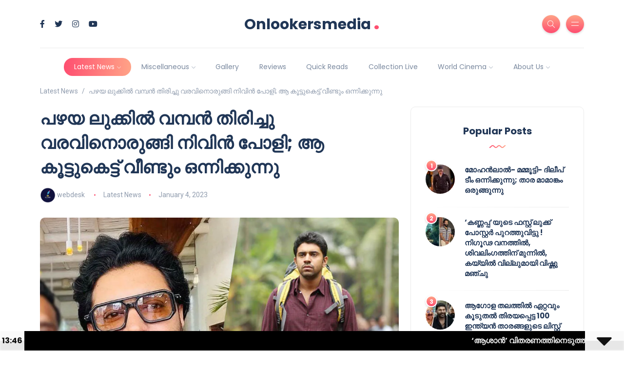

--- FILE ---
content_type: text/html; charset=UTF-8
request_url: https://onlookersmedia.com/latest-news/nivin-pauly-start-his-next-with-haneef-adeni-his-new-trimmed-look/
body_size: 49488
content:

<!DOCTYPE html>
<html dir="ltr" lang="en-US" prefix="og: https://ogp.me/ns#">
<head>
	<meta charset="UTF-8">
    <meta name="viewport" content="width=device-width, initial-scale=1.0">
    <meta http-equiv="X-UA-Compatible" content="IE=edge">
    <link rel="profile" href="http://gmpg.org/xfn/11" />
    <link rel="pingback" href="https://onlookersmedia.com/xmlrpc.php" />
    
		<!-- All in One SEO 4.4.5.1 - aioseo.com -->
		<meta name="description" content="മലയാളത്തിന്റെ യുവതാരമായ നിവിൻ പോളിക്ക് 2022 ഒരു മികച്ച വർഷമായിരുന്നില്ല. മഹാവീര്യർ, പടവെട്ട്, സാറ്റർഡേ നൈറ്റ് എന്നീ ചിത്രങ്ങളാണ് നിവിൻ പോളി നായകനായി കഴിഞ്ഞ വർഷം റിലീസ് ചെയ്തത്. എന്നാൽ ഈ മൂന്ന് ചിത്രങ്ങൾക്കും ബോക്സ് ഓഫീസിൽ മികച്ച പ്രകടനം കാഴ്ച വെക്കാൻ സാധിച്ചില്ല. ഏതായാലും ഈ പുതിയ വർഷം ഒരുപിടി മികച്ച വിനോദ ചിത്രങ്ങളുമായി തന്റേതാക്കാനുള്ള ഒരുക്കത്തിലാണ് നിവിൻ. അതിന്റെ ഭാഗമായി തന്റെ ശരീര ഭാരം കുറച്ചുകൊണ്ട്, തന്റെ പഴയ ലുക്കിൽ എത്തിച്ചേർന്നിരിക്കുകയാണ് താരം. രണ്ട്" />
		<meta name="robots" content="max-image-preview:large" />
		<link rel="canonical" href="https://onlookersmedia.com/latest-news/nivin-pauly-start-his-next-with-haneef-adeni-his-new-trimmed-look/" />
		<meta name="generator" content="All in One SEO (AIOSEO) 4.4.5.1" />
		<meta property="og:locale" content="en_US" />
		<meta property="og:site_name" content="Onlookersmedia - First Entertainment website in Malayalam" />
		<meta property="og:type" content="article" />
		<meta property="og:title" content="പഴയ ലുക്കിൽ വമ്പൻ തിരിച്ചു വരവിനൊരുങ്ങി നിവിൻ പോളി; ആ കൂട്ടുകെട്ട് വീണ്ടും ഒന്നിക്കുന്നു - Onlookersmedia" />
		<meta property="og:description" content="മലയാളത്തിന്റെ യുവതാരമായ നിവിൻ പോളിക്ക് 2022 ഒരു മികച്ച വർഷമായിരുന്നില്ല. മഹാവീര്യർ, പടവെട്ട്, സാറ്റർഡേ നൈറ്റ് എന്നീ ചിത്രങ്ങളാണ് നിവിൻ പോളി നായകനായി കഴിഞ്ഞ വർഷം റിലീസ് ചെയ്തത്. എന്നാൽ ഈ മൂന്ന് ചിത്രങ്ങൾക്കും ബോക്സ് ഓഫീസിൽ മികച്ച പ്രകടനം കാഴ്ച വെക്കാൻ സാധിച്ചില്ല. ഏതായാലും ഈ പുതിയ വർഷം ഒരുപിടി മികച്ച വിനോദ ചിത്രങ്ങളുമായി തന്റേതാക്കാനുള്ള ഒരുക്കത്തിലാണ് നിവിൻ. അതിന്റെ ഭാഗമായി തന്റെ ശരീര ഭാരം കുറച്ചുകൊണ്ട്, തന്റെ പഴയ ലുക്കിൽ എത്തിച്ചേർന്നിരിക്കുകയാണ് താരം. രണ്ട്" />
		<meta property="og:url" content="https://onlookersmedia.com/latest-news/nivin-pauly-start-his-next-with-haneef-adeni-his-new-trimmed-look/" />
		<meta property="fb:app_id" content="253518421463835" />
		<meta property="article:tag" content="latest news" />
		<meta property="article:published_time" content="2023-01-04T09:21:59+00:00" />
		<meta property="article:modified_time" content="2023-01-04T09:22:01+00:00" />
		<meta property="article:publisher" content="https://facebook.com/onlookersmedia" />
		<meta name="twitter:card" content="summary_large_image" />
		<meta name="twitter:title" content="പഴയ ലുക്കിൽ വമ്പൻ തിരിച്ചു വരവിനൊരുങ്ങി നിവിൻ പോളി; ആ കൂട്ടുകെട്ട് വീണ്ടും ഒന്നിക്കുന്നു - Onlookersmedia" />
		<meta name="twitter:description" content="മലയാളത്തിന്റെ യുവതാരമായ നിവിൻ പോളിക്ക് 2022 ഒരു മികച്ച വർഷമായിരുന്നില്ല. മഹാവീര്യർ, പടവെട്ട്, സാറ്റർഡേ നൈറ്റ് എന്നീ ചിത്രങ്ങളാണ് നിവിൻ പോളി നായകനായി കഴിഞ്ഞ വർഷം റിലീസ് ചെയ്തത്. എന്നാൽ ഈ മൂന്ന് ചിത്രങ്ങൾക്കും ബോക്സ് ഓഫീസിൽ മികച്ച പ്രകടനം കാഴ്ച വെക്കാൻ സാധിച്ചില്ല. ഏതായാലും ഈ പുതിയ വർഷം ഒരുപിടി മികച്ച വിനോദ ചിത്രങ്ങളുമായി തന്റേതാക്കാനുള്ള ഒരുക്കത്തിലാണ് നിവിൻ. അതിന്റെ ഭാഗമായി തന്റെ ശരീര ഭാരം കുറച്ചുകൊണ്ട്, തന്റെ പഴയ ലുക്കിൽ എത്തിച്ചേർന്നിരിക്കുകയാണ് താരം. രണ്ട്" />
		<script type="application/ld+json" class="aioseo-schema">
			{"@context":"https:\/\/schema.org","@graph":[{"@type":"BlogPosting","@id":"https:\/\/onlookersmedia.com\/latest-news\/nivin-pauly-start-his-next-with-haneef-adeni-his-new-trimmed-look\/#blogposting","name":"\u0d2a\u0d34\u0d2f \u0d32\u0d41\u0d15\u0d4d\u0d15\u0d3f\u0d7d \u0d35\u0d2e\u0d4d\u0d2a\u0d7b \u0d24\u0d3f\u0d30\u0d3f\u0d1a\u0d4d\u0d1a\u0d41 \u0d35\u0d30\u0d35\u0d3f\u0d28\u0d4a\u0d30\u0d41\u0d19\u0d4d\u0d19\u0d3f \u0d28\u0d3f\u0d35\u0d3f\u0d7b \u0d2a\u0d4b\u0d33\u0d3f; \u0d06 \u0d15\u0d42\u0d1f\u0d4d\u0d1f\u0d41\u0d15\u0d46\u0d1f\u0d4d\u0d1f\u0d4d \u0d35\u0d40\u0d23\u0d4d\u0d1f\u0d41\u0d02 \u0d12\u0d28\u0d4d\u0d28\u0d3f\u0d15\u0d4d\u0d15\u0d41\u0d28\u0d4d\u0d28\u0d41 - Onlookersmedia","headline":"\u0d2a\u0d34\u0d2f \u0d32\u0d41\u0d15\u0d4d\u0d15\u0d3f\u0d7d \u0d35\u0d2e\u0d4d\u0d2a\u0d7b \u0d24\u0d3f\u0d30\u0d3f\u0d1a\u0d4d\u0d1a\u0d41 \u0d35\u0d30\u0d35\u0d3f\u0d28\u0d4a\u0d30\u0d41\u0d19\u0d4d\u0d19\u0d3f \u0d28\u0d3f\u0d35\u0d3f\u0d7b \u0d2a\u0d4b\u0d33\u0d3f; \u0d06 \u0d15\u0d42\u0d1f\u0d4d\u0d1f\u0d41\u0d15\u0d46\u0d1f\u0d4d\u0d1f\u0d4d \u0d35\u0d40\u0d23\u0d4d\u0d1f\u0d41\u0d02 \u0d12\u0d28\u0d4d\u0d28\u0d3f\u0d15\u0d4d\u0d15\u0d41\u0d28\u0d4d\u0d28\u0d41","author":{"@id":"https:\/\/onlookersmedia.com\/author\/webdesk\/#author"},"publisher":{"@id":"https:\/\/onlookersmedia.com\/#organization"},"image":{"@type":"ImageObject","url":"https:\/\/i0.wp.com\/onlookersmedia.com\/wp-content\/uploads\/2023\/01\/nivin-pauly-start-his-next-with-haneef-adeni-his-new-trimmed-look.jpg?fit=1024%2C592&ssl=1","width":1024,"height":592},"datePublished":"2023-01-04T09:21:59+00:00","dateModified":"2023-01-04T09:22:01+00:00","inLanguage":"en-US","mainEntityOfPage":{"@id":"https:\/\/onlookersmedia.com\/latest-news\/nivin-pauly-start-his-next-with-haneef-adeni-his-new-trimmed-look\/#webpage"},"isPartOf":{"@id":"https:\/\/onlookersmedia.com\/latest-news\/nivin-pauly-start-his-next-with-haneef-adeni-his-new-trimmed-look\/#webpage"},"articleSection":"Latest News"},{"@type":"BreadcrumbList","@id":"https:\/\/onlookersmedia.com\/latest-news\/nivin-pauly-start-his-next-with-haneef-adeni-his-new-trimmed-look\/#breadcrumblist","itemListElement":[{"@type":"ListItem","@id":"https:\/\/onlookersmedia.com\/#listItem","position":1,"item":{"@type":"WebPage","@id":"https:\/\/onlookersmedia.com\/","name":"Home","description":"Celebration Want To Have A More Appealing Tattoo? Katen Doe 16 August 2022 Politic Your Light Is About To Stop Being Relevant Katen Doe 23 August 2022 Politic 15 Unheard Ways To Achieve Greater Walker Katen Doe 24 August 2022 Culture How To Buy Bulb On a Tight Budget Katen Doe 23 August 2022 Lifestyle","url":"https:\/\/onlookersmedia.com\/"},"nextItem":"https:\/\/onlookersmedia.com\/category\/latest-news\/#listItem"},{"@type":"ListItem","@id":"https:\/\/onlookersmedia.com\/category\/latest-news\/#listItem","position":2,"item":{"@type":"WebPage","@id":"https:\/\/onlookersmedia.com\/category\/latest-news\/","name":"Latest News","description":"\u0d2e\u0d32\u0d2f\u0d3e\u0d33\u0d24\u0d4d\u0d24\u0d3f\u0d28\u0d4d\u0d31\u0d46 \u0d2f\u0d41\u0d35\u0d24\u0d3e\u0d30\u0d2e\u0d3e\u0d2f \u0d28\u0d3f\u0d35\u0d3f\u0d7b \u0d2a\u0d4b\u0d33\u0d3f\u0d15\u0d4d\u0d15\u0d4d 2022 \u0d12\u0d30\u0d41 \u0d2e\u0d3f\u0d15\u0d1a\u0d4d\u0d1a \u0d35\u0d7c\u0d37\u0d2e\u0d3e\u0d2f\u0d3f\u0d30\u0d41\u0d28\u0d4d\u0d28\u0d3f\u0d32\u0d4d\u0d32. \u0d2e\u0d39\u0d3e\u0d35\u0d40\u0d30\u0d4d\u0d2f\u0d7c, \u0d2a\u0d1f\u0d35\u0d46\u0d1f\u0d4d\u0d1f\u0d4d, \u0d38\u0d3e\u0d31\u0d4d\u0d31\u0d7c\u0d21\u0d47 \u0d28\u0d48\u0d31\u0d4d\u0d31\u0d4d \u0d0e\u0d28\u0d4d\u0d28\u0d40 \u0d1a\u0d3f\u0d24\u0d4d\u0d30\u0d19\u0d4d\u0d19\u0d33\u0d3e\u0d23\u0d4d \u0d28\u0d3f\u0d35\u0d3f\u0d7b \u0d2a\u0d4b\u0d33\u0d3f \u0d28\u0d3e\u0d2f\u0d15\u0d28\u0d3e\u0d2f\u0d3f \u0d15\u0d34\u0d3f\u0d1e\u0d4d\u0d1e \u0d35\u0d7c\u0d37\u0d02 \u0d31\u0d3f\u0d32\u0d40\u0d38\u0d4d \u0d1a\u0d46\u0d2f\u0d4d\u0d24\u0d24\u0d4d. \u0d0e\u0d28\u0d4d\u0d28\u0d3e\u0d7d \u0d08 \u0d2e\u0d42\u0d28\u0d4d\u0d28\u0d4d \u0d1a\u0d3f\u0d24\u0d4d\u0d30\u0d19\u0d4d\u0d19\u0d7e\u0d15\u0d4d\u0d15\u0d41\u0d02 \u0d2c\u0d4b\u0d15\u0d4d\u0d38\u0d4d \u0d13\u0d2b\u0d40\u0d38\u0d3f\u0d7d \u0d2e\u0d3f\u0d15\u0d1a\u0d4d\u0d1a \u0d2a\u0d4d\u0d30\u0d15\u0d1f\u0d28\u0d02 \u0d15\u0d3e\u0d34\u0d4d\u0d1a \u0d35\u0d46\u0d15\u0d4d\u0d15\u0d3e\u0d7b \u0d38\u0d3e\u0d27\u0d3f\u0d1a\u0d4d\u0d1a\u0d3f\u0d32\u0d4d\u0d32. \u0d0f\u0d24\u0d3e\u0d2f\u0d3e\u0d32\u0d41\u0d02 \u0d08 \u0d2a\u0d41\u0d24\u0d3f\u0d2f \u0d35\u0d7c\u0d37\u0d02 \u0d12\u0d30\u0d41\u0d2a\u0d3f\u0d1f\u0d3f \u0d2e\u0d3f\u0d15\u0d1a\u0d4d\u0d1a \u0d35\u0d3f\u0d28\u0d4b\u0d26 \u0d1a\u0d3f\u0d24\u0d4d\u0d30\u0d19\u0d4d\u0d19\u0d33\u0d41\u0d2e\u0d3e\u0d2f\u0d3f \u0d24\u0d28\u0d4d\u0d31\u0d47\u0d24\u0d3e\u0d15\u0d4d\u0d15\u0d3e\u0d28\u0d41\u0d33\u0d4d\u0d33 \u0d12\u0d30\u0d41\u0d15\u0d4d\u0d15\u0d24\u0d4d\u0d24\u0d3f\u0d32\u0d3e\u0d23\u0d4d \u0d28\u0d3f\u0d35\u0d3f\u0d7b. \u0d05\u0d24\u0d3f\u0d28\u0d4d\u0d31\u0d46 \u0d2d\u0d3e\u0d17\u0d2e\u0d3e\u0d2f\u0d3f \u0d24\u0d28\u0d4d\u0d31\u0d46 \u0d36\u0d30\u0d40\u0d30 \u0d2d\u0d3e\u0d30\u0d02 \u0d15\u0d41\u0d31\u0d1a\u0d4d\u0d1a\u0d41\u0d15\u0d4a\u0d23\u0d4d\u0d1f\u0d4d, \u0d24\u0d28\u0d4d\u0d31\u0d46 \u0d2a\u0d34\u0d2f \u0d32\u0d41\u0d15\u0d4d\u0d15\u0d3f\u0d7d \u0d0e\u0d24\u0d4d\u0d24\u0d3f\u0d1a\u0d4d\u0d1a\u0d47\u0d7c\u0d28\u0d4d\u0d28\u0d3f\u0d30\u0d3f\u0d15\u0d4d\u0d15\u0d41\u0d15\u0d2f\u0d3e\u0d23\u0d4d \u0d24\u0d3e\u0d30\u0d02. \u0d30\u0d23\u0d4d\u0d1f\u0d4d","url":"https:\/\/onlookersmedia.com\/category\/latest-news\/"},"nextItem":"https:\/\/onlookersmedia.com\/latest-news\/nivin-pauly-start-his-next-with-haneef-adeni-his-new-trimmed-look\/#listItem","previousItem":"https:\/\/onlookersmedia.com\/#listItem"},{"@type":"ListItem","@id":"https:\/\/onlookersmedia.com\/latest-news\/nivin-pauly-start-his-next-with-haneef-adeni-his-new-trimmed-look\/#listItem","position":3,"item":{"@type":"WebPage","@id":"https:\/\/onlookersmedia.com\/latest-news\/nivin-pauly-start-his-next-with-haneef-adeni-his-new-trimmed-look\/","name":"\u0d2a\u0d34\u0d2f \u0d32\u0d41\u0d15\u0d4d\u0d15\u0d3f\u0d7d \u0d35\u0d2e\u0d4d\u0d2a\u0d7b \u0d24\u0d3f\u0d30\u0d3f\u0d1a\u0d4d\u0d1a\u0d41 \u0d35\u0d30\u0d35\u0d3f\u0d28\u0d4a\u0d30\u0d41\u0d19\u0d4d\u0d19\u0d3f \u0d28\u0d3f\u0d35\u0d3f\u0d7b \u0d2a\u0d4b\u0d33\u0d3f; \u0d06 \u0d15\u0d42\u0d1f\u0d4d\u0d1f\u0d41\u0d15\u0d46\u0d1f\u0d4d\u0d1f\u0d4d \u0d35\u0d40\u0d23\u0d4d\u0d1f\u0d41\u0d02 \u0d12\u0d28\u0d4d\u0d28\u0d3f\u0d15\u0d4d\u0d15\u0d41\u0d28\u0d4d\u0d28\u0d41","description":"\u0d2e\u0d32\u0d2f\u0d3e\u0d33\u0d24\u0d4d\u0d24\u0d3f\u0d28\u0d4d\u0d31\u0d46 \u0d2f\u0d41\u0d35\u0d24\u0d3e\u0d30\u0d2e\u0d3e\u0d2f \u0d28\u0d3f\u0d35\u0d3f\u0d7b \u0d2a\u0d4b\u0d33\u0d3f\u0d15\u0d4d\u0d15\u0d4d 2022 \u0d12\u0d30\u0d41 \u0d2e\u0d3f\u0d15\u0d1a\u0d4d\u0d1a \u0d35\u0d7c\u0d37\u0d2e\u0d3e\u0d2f\u0d3f\u0d30\u0d41\u0d28\u0d4d\u0d28\u0d3f\u0d32\u0d4d\u0d32. \u0d2e\u0d39\u0d3e\u0d35\u0d40\u0d30\u0d4d\u0d2f\u0d7c, \u0d2a\u0d1f\u0d35\u0d46\u0d1f\u0d4d\u0d1f\u0d4d, \u0d38\u0d3e\u0d31\u0d4d\u0d31\u0d7c\u0d21\u0d47 \u0d28\u0d48\u0d31\u0d4d\u0d31\u0d4d \u0d0e\u0d28\u0d4d\u0d28\u0d40 \u0d1a\u0d3f\u0d24\u0d4d\u0d30\u0d19\u0d4d\u0d19\u0d33\u0d3e\u0d23\u0d4d \u0d28\u0d3f\u0d35\u0d3f\u0d7b \u0d2a\u0d4b\u0d33\u0d3f \u0d28\u0d3e\u0d2f\u0d15\u0d28\u0d3e\u0d2f\u0d3f \u0d15\u0d34\u0d3f\u0d1e\u0d4d\u0d1e \u0d35\u0d7c\u0d37\u0d02 \u0d31\u0d3f\u0d32\u0d40\u0d38\u0d4d \u0d1a\u0d46\u0d2f\u0d4d\u0d24\u0d24\u0d4d. \u0d0e\u0d28\u0d4d\u0d28\u0d3e\u0d7d \u0d08 \u0d2e\u0d42\u0d28\u0d4d\u0d28\u0d4d \u0d1a\u0d3f\u0d24\u0d4d\u0d30\u0d19\u0d4d\u0d19\u0d7e\u0d15\u0d4d\u0d15\u0d41\u0d02 \u0d2c\u0d4b\u0d15\u0d4d\u0d38\u0d4d \u0d13\u0d2b\u0d40\u0d38\u0d3f\u0d7d \u0d2e\u0d3f\u0d15\u0d1a\u0d4d\u0d1a \u0d2a\u0d4d\u0d30\u0d15\u0d1f\u0d28\u0d02 \u0d15\u0d3e\u0d34\u0d4d\u0d1a \u0d35\u0d46\u0d15\u0d4d\u0d15\u0d3e\u0d7b \u0d38\u0d3e\u0d27\u0d3f\u0d1a\u0d4d\u0d1a\u0d3f\u0d32\u0d4d\u0d32. \u0d0f\u0d24\u0d3e\u0d2f\u0d3e\u0d32\u0d41\u0d02 \u0d08 \u0d2a\u0d41\u0d24\u0d3f\u0d2f \u0d35\u0d7c\u0d37\u0d02 \u0d12\u0d30\u0d41\u0d2a\u0d3f\u0d1f\u0d3f \u0d2e\u0d3f\u0d15\u0d1a\u0d4d\u0d1a \u0d35\u0d3f\u0d28\u0d4b\u0d26 \u0d1a\u0d3f\u0d24\u0d4d\u0d30\u0d19\u0d4d\u0d19\u0d33\u0d41\u0d2e\u0d3e\u0d2f\u0d3f \u0d24\u0d28\u0d4d\u0d31\u0d47\u0d24\u0d3e\u0d15\u0d4d\u0d15\u0d3e\u0d28\u0d41\u0d33\u0d4d\u0d33 \u0d12\u0d30\u0d41\u0d15\u0d4d\u0d15\u0d24\u0d4d\u0d24\u0d3f\u0d32\u0d3e\u0d23\u0d4d \u0d28\u0d3f\u0d35\u0d3f\u0d7b. \u0d05\u0d24\u0d3f\u0d28\u0d4d\u0d31\u0d46 \u0d2d\u0d3e\u0d17\u0d2e\u0d3e\u0d2f\u0d3f \u0d24\u0d28\u0d4d\u0d31\u0d46 \u0d36\u0d30\u0d40\u0d30 \u0d2d\u0d3e\u0d30\u0d02 \u0d15\u0d41\u0d31\u0d1a\u0d4d\u0d1a\u0d41\u0d15\u0d4a\u0d23\u0d4d\u0d1f\u0d4d, \u0d24\u0d28\u0d4d\u0d31\u0d46 \u0d2a\u0d34\u0d2f \u0d32\u0d41\u0d15\u0d4d\u0d15\u0d3f\u0d7d \u0d0e\u0d24\u0d4d\u0d24\u0d3f\u0d1a\u0d4d\u0d1a\u0d47\u0d7c\u0d28\u0d4d\u0d28\u0d3f\u0d30\u0d3f\u0d15\u0d4d\u0d15\u0d41\u0d15\u0d2f\u0d3e\u0d23\u0d4d \u0d24\u0d3e\u0d30\u0d02. \u0d30\u0d23\u0d4d\u0d1f\u0d4d","url":"https:\/\/onlookersmedia.com\/latest-news\/nivin-pauly-start-his-next-with-haneef-adeni-his-new-trimmed-look\/"},"previousItem":"https:\/\/onlookersmedia.com\/category\/latest-news\/#listItem"}]},{"@type":"Organization","@id":"https:\/\/onlookersmedia.com\/#organization","name":"Onlookersmedia","url":"https:\/\/onlookersmedia.com\/","sameAs":["https:\/\/facebook.com\/onlookersmedia"]},{"@type":"Person","@id":"https:\/\/onlookersmedia.com\/author\/webdesk\/#author","url":"https:\/\/onlookersmedia.com\/author\/webdesk\/","name":"webdesk","image":{"@type":"ImageObject","@id":"https:\/\/onlookersmedia.com\/latest-news\/nivin-pauly-start-his-next-with-haneef-adeni-his-new-trimmed-look\/#authorImage","url":"https:\/\/secure.gravatar.com\/avatar\/2c74675b72655753635bbc1707fa4c54?s=96&d=mm&r=g","width":96,"height":96,"caption":"webdesk"}},{"@type":"WebPage","@id":"https:\/\/onlookersmedia.com\/latest-news\/nivin-pauly-start-his-next-with-haneef-adeni-his-new-trimmed-look\/#webpage","url":"https:\/\/onlookersmedia.com\/latest-news\/nivin-pauly-start-his-next-with-haneef-adeni-his-new-trimmed-look\/","name":"\u0d2a\u0d34\u0d2f \u0d32\u0d41\u0d15\u0d4d\u0d15\u0d3f\u0d7d \u0d35\u0d2e\u0d4d\u0d2a\u0d7b \u0d24\u0d3f\u0d30\u0d3f\u0d1a\u0d4d\u0d1a\u0d41 \u0d35\u0d30\u0d35\u0d3f\u0d28\u0d4a\u0d30\u0d41\u0d19\u0d4d\u0d19\u0d3f \u0d28\u0d3f\u0d35\u0d3f\u0d7b \u0d2a\u0d4b\u0d33\u0d3f; \u0d06 \u0d15\u0d42\u0d1f\u0d4d\u0d1f\u0d41\u0d15\u0d46\u0d1f\u0d4d\u0d1f\u0d4d \u0d35\u0d40\u0d23\u0d4d\u0d1f\u0d41\u0d02 \u0d12\u0d28\u0d4d\u0d28\u0d3f\u0d15\u0d4d\u0d15\u0d41\u0d28\u0d4d\u0d28\u0d41 - Onlookersmedia","description":"\u0d2e\u0d32\u0d2f\u0d3e\u0d33\u0d24\u0d4d\u0d24\u0d3f\u0d28\u0d4d\u0d31\u0d46 \u0d2f\u0d41\u0d35\u0d24\u0d3e\u0d30\u0d2e\u0d3e\u0d2f \u0d28\u0d3f\u0d35\u0d3f\u0d7b \u0d2a\u0d4b\u0d33\u0d3f\u0d15\u0d4d\u0d15\u0d4d 2022 \u0d12\u0d30\u0d41 \u0d2e\u0d3f\u0d15\u0d1a\u0d4d\u0d1a \u0d35\u0d7c\u0d37\u0d2e\u0d3e\u0d2f\u0d3f\u0d30\u0d41\u0d28\u0d4d\u0d28\u0d3f\u0d32\u0d4d\u0d32. \u0d2e\u0d39\u0d3e\u0d35\u0d40\u0d30\u0d4d\u0d2f\u0d7c, \u0d2a\u0d1f\u0d35\u0d46\u0d1f\u0d4d\u0d1f\u0d4d, \u0d38\u0d3e\u0d31\u0d4d\u0d31\u0d7c\u0d21\u0d47 \u0d28\u0d48\u0d31\u0d4d\u0d31\u0d4d \u0d0e\u0d28\u0d4d\u0d28\u0d40 \u0d1a\u0d3f\u0d24\u0d4d\u0d30\u0d19\u0d4d\u0d19\u0d33\u0d3e\u0d23\u0d4d \u0d28\u0d3f\u0d35\u0d3f\u0d7b \u0d2a\u0d4b\u0d33\u0d3f \u0d28\u0d3e\u0d2f\u0d15\u0d28\u0d3e\u0d2f\u0d3f \u0d15\u0d34\u0d3f\u0d1e\u0d4d\u0d1e \u0d35\u0d7c\u0d37\u0d02 \u0d31\u0d3f\u0d32\u0d40\u0d38\u0d4d \u0d1a\u0d46\u0d2f\u0d4d\u0d24\u0d24\u0d4d. \u0d0e\u0d28\u0d4d\u0d28\u0d3e\u0d7d \u0d08 \u0d2e\u0d42\u0d28\u0d4d\u0d28\u0d4d \u0d1a\u0d3f\u0d24\u0d4d\u0d30\u0d19\u0d4d\u0d19\u0d7e\u0d15\u0d4d\u0d15\u0d41\u0d02 \u0d2c\u0d4b\u0d15\u0d4d\u0d38\u0d4d \u0d13\u0d2b\u0d40\u0d38\u0d3f\u0d7d \u0d2e\u0d3f\u0d15\u0d1a\u0d4d\u0d1a \u0d2a\u0d4d\u0d30\u0d15\u0d1f\u0d28\u0d02 \u0d15\u0d3e\u0d34\u0d4d\u0d1a \u0d35\u0d46\u0d15\u0d4d\u0d15\u0d3e\u0d7b \u0d38\u0d3e\u0d27\u0d3f\u0d1a\u0d4d\u0d1a\u0d3f\u0d32\u0d4d\u0d32. \u0d0f\u0d24\u0d3e\u0d2f\u0d3e\u0d32\u0d41\u0d02 \u0d08 \u0d2a\u0d41\u0d24\u0d3f\u0d2f \u0d35\u0d7c\u0d37\u0d02 \u0d12\u0d30\u0d41\u0d2a\u0d3f\u0d1f\u0d3f \u0d2e\u0d3f\u0d15\u0d1a\u0d4d\u0d1a \u0d35\u0d3f\u0d28\u0d4b\u0d26 \u0d1a\u0d3f\u0d24\u0d4d\u0d30\u0d19\u0d4d\u0d19\u0d33\u0d41\u0d2e\u0d3e\u0d2f\u0d3f \u0d24\u0d28\u0d4d\u0d31\u0d47\u0d24\u0d3e\u0d15\u0d4d\u0d15\u0d3e\u0d28\u0d41\u0d33\u0d4d\u0d33 \u0d12\u0d30\u0d41\u0d15\u0d4d\u0d15\u0d24\u0d4d\u0d24\u0d3f\u0d32\u0d3e\u0d23\u0d4d \u0d28\u0d3f\u0d35\u0d3f\u0d7b. \u0d05\u0d24\u0d3f\u0d28\u0d4d\u0d31\u0d46 \u0d2d\u0d3e\u0d17\u0d2e\u0d3e\u0d2f\u0d3f \u0d24\u0d28\u0d4d\u0d31\u0d46 \u0d36\u0d30\u0d40\u0d30 \u0d2d\u0d3e\u0d30\u0d02 \u0d15\u0d41\u0d31\u0d1a\u0d4d\u0d1a\u0d41\u0d15\u0d4a\u0d23\u0d4d\u0d1f\u0d4d, \u0d24\u0d28\u0d4d\u0d31\u0d46 \u0d2a\u0d34\u0d2f \u0d32\u0d41\u0d15\u0d4d\u0d15\u0d3f\u0d7d \u0d0e\u0d24\u0d4d\u0d24\u0d3f\u0d1a\u0d4d\u0d1a\u0d47\u0d7c\u0d28\u0d4d\u0d28\u0d3f\u0d30\u0d3f\u0d15\u0d4d\u0d15\u0d41\u0d15\u0d2f\u0d3e\u0d23\u0d4d \u0d24\u0d3e\u0d30\u0d02. \u0d30\u0d23\u0d4d\u0d1f\u0d4d","inLanguage":"en-US","isPartOf":{"@id":"https:\/\/onlookersmedia.com\/#website"},"breadcrumb":{"@id":"https:\/\/onlookersmedia.com\/latest-news\/nivin-pauly-start-his-next-with-haneef-adeni-his-new-trimmed-look\/#breadcrumblist"},"author":{"@id":"https:\/\/onlookersmedia.com\/author\/webdesk\/#author"},"creator":{"@id":"https:\/\/onlookersmedia.com\/author\/webdesk\/#author"},"image":{"@type":"ImageObject","url":"https:\/\/i0.wp.com\/onlookersmedia.com\/wp-content\/uploads\/2023\/01\/nivin-pauly-start-his-next-with-haneef-adeni-his-new-trimmed-look.jpg?fit=1024%2C592&ssl=1","@id":"https:\/\/onlookersmedia.com\/#mainImage","width":1024,"height":592},"primaryImageOfPage":{"@id":"https:\/\/onlookersmedia.com\/latest-news\/nivin-pauly-start-his-next-with-haneef-adeni-his-new-trimmed-look\/#mainImage"},"datePublished":"2023-01-04T09:21:59+00:00","dateModified":"2023-01-04T09:22:01+00:00"},{"@type":"WebSite","@id":"https:\/\/onlookersmedia.com\/#website","url":"https:\/\/onlookersmedia.com\/","name":"Onlookersmedia","description":"First Entertainment website in Malayalam","inLanguage":"en-US","publisher":{"@id":"https:\/\/onlookersmedia.com\/#organization"}}]}
		</script>
		<!-- All in One SEO -->


<!-- Open Graph Meta Tags generated by MashShare 3.8.9 - https://mashshare.net -->
<meta property="og:type" content="article" /> 
<meta property="og:title" content="പഴയ ലുക്കിൽ വമ്പൻ തിരിച്ചു വരവിനൊരുങ്ങി നിവിൻ പോളി; ആ കൂട്ടുകെട്ട് വീണ്ടും ഒന്നിക്കുന്നു" />
<meta property="og:description" content="മലയാളത്തിന്റെ യുവതാരമായ നിവിൻ പോളിക്ക് 2022 ഒരു മികച്ച വർഷമായിരുന്നില്ല. മഹാവീര്യർ, പടവെട്ട്, സാറ്റർഡേ നൈറ്റ് എന്നീ ചിത്രങ്ങളാണ് നിവിൻ പോളി നായകനായി കഴിഞ്ഞ വർഷം റിലീസ് ചെയ്തത്. എന്നാൽ ഈ മൂന്ന് ചിത്രങ്ങൾക്കും ബോക്സ് ഓഫീസിൽ മികച്ച പ്രകടനം കാഴ്ച വെക്കാൻ സാധിച്ചില്ല. ഏതായാലും ഈ പുതിയ" />
<meta property="og:image" content="https://onlookersmedia.com/wp-content/uploads/2023/01/nivin-pauly-start-his-next-with-haneef-adeni-his-new-trimmed-look.jpg" />
<meta property="og:url" content="https://onlookersmedia.com/latest-news/nivin-pauly-start-his-next-with-haneef-adeni-his-new-trimmed-look/" />
<meta property="og:site_name" content="Onlookersmedia" />
<meta property="article:publisher" content="https://www.facebook.com/onlookersmedia" />
<meta property="article:published_time" content="2023-01-04T09:21:59+00:00" />
<meta property="article:modified_time" content="2023-01-04T09:22:01+00:00" />
<meta property="og:updated_time" content="2023-01-04T09:22:01+00:00" />
<!-- Open Graph Meta Tags generated by MashShare 3.8.9 - https://www.mashshare.net -->
<!-- Twitter Card generated by MashShare 3.8.9 - https://www.mashshare.net -->
<meta property="og:image:width" content="1024" />
<meta property="og:image:height" content="592" />
<meta name="twitter:card" content="summary_large_image">
<meta name="twitter:title" content="പഴയ ലുക്കിൽ വമ്പൻ തിരിച്ചു വരവിനൊരുങ്ങി നിവിൻ പോളി; ആ കൂട്ടുകെട്ട് വീണ്ടും ഒന്നിക്കുന്നു">
<meta name="twitter:description" content="മലയാളത്തിന്റെ യുവതാരമായ നിവിൻ പോളിക്ക് 2022 ഒരു മികച്ച വർഷമായിരുന്നില്ല. മഹാവീര്യർ, പടവെട്ട്, സാറ്റർഡേ നൈറ്റ് എന്നീ ചിത്രങ്ങളാണ് നിവിൻ പോളി നായകനായി കഴിഞ്ഞ വർഷം റിലീസ് ചെയ്തത്. എന്നാൽ ഈ മൂന്ന് ചിത്രങ്ങൾക്കും ബോക്സ് ഓഫീസിൽ മികച്ച പ്രകടനം കാഴ്ച വെക്കാൻ സാധിച്ചില്ല. ഏതായാലും ഈ പുതിയ">
<meta name="twitter:image" content="https://onlookersmedia.com/wp-content/uploads/2023/01/nivin-pauly-start-his-next-with-haneef-adeni-his-new-trimmed-look.jpg">
<meta name="twitter:site" content="@onlookermedia">
<!-- Twitter Card generated by MashShare 3.8.9 - https://www.mashshare.net -->


	<!-- This site is optimized with the Yoast SEO plugin v21.0 - https://yoast.com/wordpress/plugins/seo/ -->
	<title>പഴയ ലുക്കിൽ വമ്പൻ തിരിച്ചു വരവിനൊരുങ്ങി നിവിൻ പോളി; ആ കൂട്ടുകെട്ട് വീണ്ടും ഒന്നിക്കുന്നു - Onlookersmedia</title>
	<meta name="description" content="മലയാളത്തിന്റെ യുവതാരമായ നിവിൻ പോളിക്ക് 2022 ഒരു മികച്ച വർഷമായിരുന്നില്ല. മഹാവീര്യർ, പടവെട്ട്, സാറ്റർഡേ നൈറ്റ് എന്നീ ചിത്രങ്ങളാണ്" />
	<link rel="canonical" href="https://onlookersmedia.com/latest-news/nivin-pauly-start-his-next-with-haneef-adeni-his-new-trimmed-look/" />
	<meta property="og:locale" content="en_US" />
	<meta property="og:type" content="article" />
	<meta property="og:title" content="പഴയ ലുക്കിൽ വമ്പൻ തിരിച്ചു വരവിനൊരുങ്ങി നിവിൻ പോളി; ആ കൂട്ടുകെട്ട് വീണ്ടും ഒന്നിക്കുന്നു" />
	<meta property="og:description" content="മലയാളത്തിന്റെ യുവതാരമായ നിവിൻ പോളിക്ക് 2022 ഒരു മികച്ച വർഷമായിരുന്നില്ല. മഹാവീര്യർ, പടവെട്ട്, സാറ്റർഡേ നൈറ്റ് എന്നീ ചിത്രങ്ങളാണ്" />
	<meta property="og:url" content="https://onlookersmedia.com/latest-news/nivin-pauly-start-his-next-with-haneef-adeni-his-new-trimmed-look/" />
	<meta property="og:site_name" content="Onlookersmedia" />
	<meta property="article:published_time" content="2023-01-04T09:21:59+00:00" />
	<meta property="article:modified_time" content="2023-01-04T09:22:01+00:00" />
	<meta property="og:image" content="https://onlookersmedia.com/wp-content/uploads/2023/01/nivin-pauly-start-his-next-with-haneef-adeni-his-new-trimmed-look.jpg" />
	<meta property="og:image:width" content="1024" />
	<meta property="og:image:height" content="592" />
	<meta property="og:image:type" content="image/jpeg" />
	<meta name="author" content="webdesk" />
	<meta name="twitter:card" content="summary_large_image" />
	<meta name="twitter:label1" content="Written by" />
	<meta name="twitter:data1" content="webdesk" />
	<meta name="twitter:label2" content="Est. reading time" />
	<meta name="twitter:data2" content="1 minute" />
	<script type="application/ld+json" class="yoast-schema-graph">{"@context":"https://schema.org","@graph":[{"@type":"WebPage","@id":"https://onlookersmedia.com/latest-news/nivin-pauly-start-his-next-with-haneef-adeni-his-new-trimmed-look/","url":"https://onlookersmedia.com/latest-news/nivin-pauly-start-his-next-with-haneef-adeni-his-new-trimmed-look/","name":"പഴയ ലുക്കിൽ വമ്പൻ തിരിച്ചു വരവിനൊരുങ്ങി നിവിൻ പോളി; ആ കൂട്ടുകെട്ട് വീണ്ടും ഒന്നിക്കുന്നു","isPartOf":{"@id":"http://onlookersmedia.com/#website"},"primaryImageOfPage":{"@id":"https://onlookersmedia.com/latest-news/nivin-pauly-start-his-next-with-haneef-adeni-his-new-trimmed-look/#primaryimage"},"image":{"@id":"https://onlookersmedia.com/latest-news/nivin-pauly-start-his-next-with-haneef-adeni-his-new-trimmed-look/#primaryimage"},"thumbnailUrl":"https://i0.wp.com/onlookersmedia.com/wp-content/uploads/2023/01/nivin-pauly-start-his-next-with-haneef-adeni-his-new-trimmed-look.jpg?fit=1024%2C592&ssl=1","datePublished":"2023-01-04T09:21:59+00:00","dateModified":"2023-01-04T09:22:01+00:00","author":{"@id":"http://onlookersmedia.com/#/schema/person/e1a98faa445e4124e688a6738f620245"},"description":"മലയാളത്തിന്റെ യുവതാരമായ നിവിൻ പോളിക്ക് 2022 ഒരു മികച്ച വർഷമായിരുന്നില്ല. മഹാവീര്യർ, പടവെട്ട്, സാറ്റർഡേ നൈറ്റ് എന്നീ ചിത്രങ്ങളാണ്","breadcrumb":{"@id":"https://onlookersmedia.com/latest-news/nivin-pauly-start-his-next-with-haneef-adeni-his-new-trimmed-look/#breadcrumb"},"inLanguage":"en-US","potentialAction":[{"@type":"ReadAction","target":["https://onlookersmedia.com/latest-news/nivin-pauly-start-his-next-with-haneef-adeni-his-new-trimmed-look/"]}]},{"@type":"ImageObject","inLanguage":"en-US","@id":"https://onlookersmedia.com/latest-news/nivin-pauly-start-his-next-with-haneef-adeni-his-new-trimmed-look/#primaryimage","url":"https://i0.wp.com/onlookersmedia.com/wp-content/uploads/2023/01/nivin-pauly-start-his-next-with-haneef-adeni-his-new-trimmed-look.jpg?fit=1024%2C592&ssl=1","contentUrl":"https://i0.wp.com/onlookersmedia.com/wp-content/uploads/2023/01/nivin-pauly-start-his-next-with-haneef-adeni-his-new-trimmed-look.jpg?fit=1024%2C592&ssl=1","width":1024,"height":592},{"@type":"BreadcrumbList","@id":"https://onlookersmedia.com/latest-news/nivin-pauly-start-his-next-with-haneef-adeni-his-new-trimmed-look/#breadcrumb","itemListElement":[{"@type":"ListItem","position":1,"name":"Home","item":"http://onlookersmedia.com/"},{"@type":"ListItem","position":2,"name":"Default Page Style","item":"http://onlookersmedia.com/default-page-style/"},{"@type":"ListItem","position":3,"name":"പഴയ ലുക്കിൽ വമ്പൻ തിരിച്ചു വരവിനൊരുങ്ങി നിവിൻ പോളി; ആ കൂട്ടുകെട്ട് വീണ്ടും ഒന്നിക്കുന്നു"}]},{"@type":"WebSite","@id":"http://onlookersmedia.com/#website","url":"http://onlookersmedia.com/","name":"Onlookersmedia","description":"First Entertainment website in Malayalam","potentialAction":[{"@type":"SearchAction","target":{"@type":"EntryPoint","urlTemplate":"http://onlookersmedia.com/?s={search_term_string}"},"query-input":"required name=search_term_string"}],"inLanguage":"en-US"},{"@type":"Person","@id":"http://onlookersmedia.com/#/schema/person/e1a98faa445e4124e688a6738f620245","name":"webdesk","image":{"@type":"ImageObject","inLanguage":"en-US","@id":"http://onlookersmedia.com/#/schema/person/image/","url":"https://secure.gravatar.com/avatar/2c74675b72655753635bbc1707fa4c54?s=96&d=mm&r=g","contentUrl":"https://secure.gravatar.com/avatar/2c74675b72655753635bbc1707fa4c54?s=96&d=mm&r=g","caption":"webdesk"},"url":"https://onlookersmedia.com/author/webdesk/"}]}</script>
	<!-- / Yoast SEO plugin. -->


<link rel="amphtml" href="https://onlookersmedia.com/latest-news/nivin-pauly-start-his-next-with-haneef-adeni-his-new-trimmed-look/amp/" /><meta name="generator" content="AMP for WP 1.0.88.1"/><link rel='dns-prefetch' href='//secure.gravatar.com' />
<link rel='dns-prefetch' href='//www.googletagmanager.com' />
<link rel='dns-prefetch' href='//stats.wp.com' />
<link rel='dns-prefetch' href='//fonts.googleapis.com' />
<link rel='dns-prefetch' href='//v0.wordpress.com' />
<link rel='dns-prefetch' href='//i0.wp.com' />
<link rel='dns-prefetch' href='//pagead2.googlesyndication.com' />
<link rel="alternate" type="application/rss+xml" title="Onlookersmedia &raquo; Feed" href="https://onlookersmedia.com/feed/" />
<link rel="alternate" type="application/rss+xml" title="Onlookersmedia &raquo; Comments Feed" href="https://onlookersmedia.com/comments/feed/" />
<link rel="alternate" type="application/rss+xml" title="Onlookersmedia &raquo; പഴയ ലുക്കിൽ വമ്പൻ തിരിച്ചു വരവിനൊരുങ്ങി നിവിൻ പോളി; ആ കൂട്ടുകെട്ട് വീണ്ടും ഒന്നിക്കുന്നു Comments Feed" href="https://onlookersmedia.com/latest-news/nivin-pauly-start-his-next-with-haneef-adeni-his-new-trimmed-look/feed/" />
<style id='wp-block-library-theme-inline-css'>
.wp-block-audio figcaption{color:#555;font-size:13px;text-align:center}.is-dark-theme .wp-block-audio figcaption{color:hsla(0,0%,100%,.65)}.wp-block-audio{margin:0 0 1em}.wp-block-code{border:1px solid #ccc;border-radius:4px;font-family:Menlo,Consolas,monaco,monospace;padding:.8em 1em}.wp-block-embed figcaption{color:#555;font-size:13px;text-align:center}.is-dark-theme .wp-block-embed figcaption{color:hsla(0,0%,100%,.65)}.wp-block-embed{margin:0 0 1em}.blocks-gallery-caption{color:#555;font-size:13px;text-align:center}.is-dark-theme .blocks-gallery-caption{color:hsla(0,0%,100%,.65)}.wp-block-image figcaption{color:#555;font-size:13px;text-align:center}.is-dark-theme .wp-block-image figcaption{color:hsla(0,0%,100%,.65)}.wp-block-image{margin:0 0 1em}.wp-block-pullquote{border-bottom:4px solid;border-top:4px solid;color:currentColor;margin-bottom:1.75em}.wp-block-pullquote cite,.wp-block-pullquote footer,.wp-block-pullquote__citation{color:currentColor;font-size:.8125em;font-style:normal;text-transform:uppercase}.wp-block-quote{border-left:.25em solid;margin:0 0 1.75em;padding-left:1em}.wp-block-quote cite,.wp-block-quote footer{color:currentColor;font-size:.8125em;font-style:normal;position:relative}.wp-block-quote.has-text-align-right{border-left:none;border-right:.25em solid;padding-left:0;padding-right:1em}.wp-block-quote.has-text-align-center{border:none;padding-left:0}.wp-block-quote.is-large,.wp-block-quote.is-style-large,.wp-block-quote.is-style-plain{border:none}.wp-block-search .wp-block-search__label{font-weight:700}.wp-block-search__button{border:1px solid #ccc;padding:.375em .625em}:where(.wp-block-group.has-background){padding:1.25em 2.375em}.wp-block-separator.has-css-opacity{opacity:.4}.wp-block-separator{border:none;border-bottom:2px solid;margin-left:auto;margin-right:auto}.wp-block-separator.has-alpha-channel-opacity{opacity:1}.wp-block-separator:not(.is-style-wide):not(.is-style-dots){width:100px}.wp-block-separator.has-background:not(.is-style-dots){border-bottom:none;height:1px}.wp-block-separator.has-background:not(.is-style-wide):not(.is-style-dots){height:2px}.wp-block-table{margin:0 0 1em}.wp-block-table td,.wp-block-table th{word-break:normal}.wp-block-table figcaption{color:#555;font-size:13px;text-align:center}.is-dark-theme .wp-block-table figcaption{color:hsla(0,0%,100%,.65)}.wp-block-video figcaption{color:#555;font-size:13px;text-align:center}.is-dark-theme .wp-block-video figcaption{color:hsla(0,0%,100%,.65)}.wp-block-video{margin:0 0 1em}.wp-block-template-part.has-background{margin-bottom:0;margin-top:0;padding:1.25em 2.375em}
</style>
<link rel='stylesheet' id='jetpack-videopress-video-block-view-css' href='https://onlookersmedia.com/wp-content/plugins/jetpack/jetpack_vendor/automattic/jetpack-videopress/build/block-editor/blocks/video/view.css?minify=false&#038;ver=34ae973733627b74a14e' media='all' />
<style id='classic-theme-styles-inline-css'>
/*! This file is auto-generated */
.wp-block-button__link{color:#fff;background-color:#32373c;border-radius:9999px;box-shadow:none;text-decoration:none;padding:calc(.667em + 2px) calc(1.333em + 2px);font-size:1.125em}.wp-block-file__button{background:#32373c;color:#fff;text-decoration:none}
</style>
<style id='global-styles-inline-css'>
body{--wp--preset--color--black: #000000;--wp--preset--color--cyan-bluish-gray: #abb8c3;--wp--preset--color--white: #ffffff;--wp--preset--color--pale-pink: #f78da7;--wp--preset--color--vivid-red: #cf2e2e;--wp--preset--color--luminous-vivid-orange: #ff6900;--wp--preset--color--luminous-vivid-amber: #fcb900;--wp--preset--color--light-green-cyan: #7bdcb5;--wp--preset--color--vivid-green-cyan: #00d084;--wp--preset--color--pale-cyan-blue: #8ed1fc;--wp--preset--color--vivid-cyan-blue: #0693e3;--wp--preset--color--vivid-purple: #9b51e0;--wp--preset--gradient--vivid-cyan-blue-to-vivid-purple: linear-gradient(135deg,rgba(6,147,227,1) 0%,rgb(155,81,224) 100%);--wp--preset--gradient--light-green-cyan-to-vivid-green-cyan: linear-gradient(135deg,rgb(122,220,180) 0%,rgb(0,208,130) 100%);--wp--preset--gradient--luminous-vivid-amber-to-luminous-vivid-orange: linear-gradient(135deg,rgba(252,185,0,1) 0%,rgba(255,105,0,1) 100%);--wp--preset--gradient--luminous-vivid-orange-to-vivid-red: linear-gradient(135deg,rgba(255,105,0,1) 0%,rgb(207,46,46) 100%);--wp--preset--gradient--very-light-gray-to-cyan-bluish-gray: linear-gradient(135deg,rgb(238,238,238) 0%,rgb(169,184,195) 100%);--wp--preset--gradient--cool-to-warm-spectrum: linear-gradient(135deg,rgb(74,234,220) 0%,rgb(151,120,209) 20%,rgb(207,42,186) 40%,rgb(238,44,130) 60%,rgb(251,105,98) 80%,rgb(254,248,76) 100%);--wp--preset--gradient--blush-light-purple: linear-gradient(135deg,rgb(255,206,236) 0%,rgb(152,150,240) 100%);--wp--preset--gradient--blush-bordeaux: linear-gradient(135deg,rgb(254,205,165) 0%,rgb(254,45,45) 50%,rgb(107,0,62) 100%);--wp--preset--gradient--luminous-dusk: linear-gradient(135deg,rgb(255,203,112) 0%,rgb(199,81,192) 50%,rgb(65,88,208) 100%);--wp--preset--gradient--pale-ocean: linear-gradient(135deg,rgb(255,245,203) 0%,rgb(182,227,212) 50%,rgb(51,167,181) 100%);--wp--preset--gradient--electric-grass: linear-gradient(135deg,rgb(202,248,128) 0%,rgb(113,206,126) 100%);--wp--preset--gradient--midnight: linear-gradient(135deg,rgb(2,3,129) 0%,rgb(40,116,252) 100%);--wp--preset--font-size--small: 13px;--wp--preset--font-size--medium: 20px;--wp--preset--font-size--large: 36px;--wp--preset--font-size--x-large: 42px;--wp--preset--spacing--20: 0.44rem;--wp--preset--spacing--30: 0.67rem;--wp--preset--spacing--40: 1rem;--wp--preset--spacing--50: 1.5rem;--wp--preset--spacing--60: 2.25rem;--wp--preset--spacing--70: 3.38rem;--wp--preset--spacing--80: 5.06rem;--wp--preset--shadow--natural: 6px 6px 9px rgba(0, 0, 0, 0.2);--wp--preset--shadow--deep: 12px 12px 50px rgba(0, 0, 0, 0.4);--wp--preset--shadow--sharp: 6px 6px 0px rgba(0, 0, 0, 0.2);--wp--preset--shadow--outlined: 6px 6px 0px -3px rgba(255, 255, 255, 1), 6px 6px rgba(0, 0, 0, 1);--wp--preset--shadow--crisp: 6px 6px 0px rgba(0, 0, 0, 1);}:where(.is-layout-flex){gap: 0.5em;}:where(.is-layout-grid){gap: 0.5em;}body .is-layout-flow > .alignleft{float: left;margin-inline-start: 0;margin-inline-end: 2em;}body .is-layout-flow > .alignright{float: right;margin-inline-start: 2em;margin-inline-end: 0;}body .is-layout-flow > .aligncenter{margin-left: auto !important;margin-right: auto !important;}body .is-layout-constrained > .alignleft{float: left;margin-inline-start: 0;margin-inline-end: 2em;}body .is-layout-constrained > .alignright{float: right;margin-inline-start: 2em;margin-inline-end: 0;}body .is-layout-constrained > .aligncenter{margin-left: auto !important;margin-right: auto !important;}body .is-layout-constrained > :where(:not(.alignleft):not(.alignright):not(.alignfull)){max-width: var(--wp--style--global--content-size);margin-left: auto !important;margin-right: auto !important;}body .is-layout-constrained > .alignwide{max-width: var(--wp--style--global--wide-size);}body .is-layout-flex{display: flex;}body .is-layout-flex{flex-wrap: wrap;align-items: center;}body .is-layout-flex > *{margin: 0;}body .is-layout-grid{display: grid;}body .is-layout-grid > *{margin: 0;}:where(.wp-block-columns.is-layout-flex){gap: 2em;}:where(.wp-block-columns.is-layout-grid){gap: 2em;}:where(.wp-block-post-template.is-layout-flex){gap: 1.25em;}:where(.wp-block-post-template.is-layout-grid){gap: 1.25em;}.has-black-color{color: var(--wp--preset--color--black) !important;}.has-cyan-bluish-gray-color{color: var(--wp--preset--color--cyan-bluish-gray) !important;}.has-white-color{color: var(--wp--preset--color--white) !important;}.has-pale-pink-color{color: var(--wp--preset--color--pale-pink) !important;}.has-vivid-red-color{color: var(--wp--preset--color--vivid-red) !important;}.has-luminous-vivid-orange-color{color: var(--wp--preset--color--luminous-vivid-orange) !important;}.has-luminous-vivid-amber-color{color: var(--wp--preset--color--luminous-vivid-amber) !important;}.has-light-green-cyan-color{color: var(--wp--preset--color--light-green-cyan) !important;}.has-vivid-green-cyan-color{color: var(--wp--preset--color--vivid-green-cyan) !important;}.has-pale-cyan-blue-color{color: var(--wp--preset--color--pale-cyan-blue) !important;}.has-vivid-cyan-blue-color{color: var(--wp--preset--color--vivid-cyan-blue) !important;}.has-vivid-purple-color{color: var(--wp--preset--color--vivid-purple) !important;}.has-black-background-color{background-color: var(--wp--preset--color--black) !important;}.has-cyan-bluish-gray-background-color{background-color: var(--wp--preset--color--cyan-bluish-gray) !important;}.has-white-background-color{background-color: var(--wp--preset--color--white) !important;}.has-pale-pink-background-color{background-color: var(--wp--preset--color--pale-pink) !important;}.has-vivid-red-background-color{background-color: var(--wp--preset--color--vivid-red) !important;}.has-luminous-vivid-orange-background-color{background-color: var(--wp--preset--color--luminous-vivid-orange) !important;}.has-luminous-vivid-amber-background-color{background-color: var(--wp--preset--color--luminous-vivid-amber) !important;}.has-light-green-cyan-background-color{background-color: var(--wp--preset--color--light-green-cyan) !important;}.has-vivid-green-cyan-background-color{background-color: var(--wp--preset--color--vivid-green-cyan) !important;}.has-pale-cyan-blue-background-color{background-color: var(--wp--preset--color--pale-cyan-blue) !important;}.has-vivid-cyan-blue-background-color{background-color: var(--wp--preset--color--vivid-cyan-blue) !important;}.has-vivid-purple-background-color{background-color: var(--wp--preset--color--vivid-purple) !important;}.has-black-border-color{border-color: var(--wp--preset--color--black) !important;}.has-cyan-bluish-gray-border-color{border-color: var(--wp--preset--color--cyan-bluish-gray) !important;}.has-white-border-color{border-color: var(--wp--preset--color--white) !important;}.has-pale-pink-border-color{border-color: var(--wp--preset--color--pale-pink) !important;}.has-vivid-red-border-color{border-color: var(--wp--preset--color--vivid-red) !important;}.has-luminous-vivid-orange-border-color{border-color: var(--wp--preset--color--luminous-vivid-orange) !important;}.has-luminous-vivid-amber-border-color{border-color: var(--wp--preset--color--luminous-vivid-amber) !important;}.has-light-green-cyan-border-color{border-color: var(--wp--preset--color--light-green-cyan) !important;}.has-vivid-green-cyan-border-color{border-color: var(--wp--preset--color--vivid-green-cyan) !important;}.has-pale-cyan-blue-border-color{border-color: var(--wp--preset--color--pale-cyan-blue) !important;}.has-vivid-cyan-blue-border-color{border-color: var(--wp--preset--color--vivid-cyan-blue) !important;}.has-vivid-purple-border-color{border-color: var(--wp--preset--color--vivid-purple) !important;}.has-vivid-cyan-blue-to-vivid-purple-gradient-background{background: var(--wp--preset--gradient--vivid-cyan-blue-to-vivid-purple) !important;}.has-light-green-cyan-to-vivid-green-cyan-gradient-background{background: var(--wp--preset--gradient--light-green-cyan-to-vivid-green-cyan) !important;}.has-luminous-vivid-amber-to-luminous-vivid-orange-gradient-background{background: var(--wp--preset--gradient--luminous-vivid-amber-to-luminous-vivid-orange) !important;}.has-luminous-vivid-orange-to-vivid-red-gradient-background{background: var(--wp--preset--gradient--luminous-vivid-orange-to-vivid-red) !important;}.has-very-light-gray-to-cyan-bluish-gray-gradient-background{background: var(--wp--preset--gradient--very-light-gray-to-cyan-bluish-gray) !important;}.has-cool-to-warm-spectrum-gradient-background{background: var(--wp--preset--gradient--cool-to-warm-spectrum) !important;}.has-blush-light-purple-gradient-background{background: var(--wp--preset--gradient--blush-light-purple) !important;}.has-blush-bordeaux-gradient-background{background: var(--wp--preset--gradient--blush-bordeaux) !important;}.has-luminous-dusk-gradient-background{background: var(--wp--preset--gradient--luminous-dusk) !important;}.has-pale-ocean-gradient-background{background: var(--wp--preset--gradient--pale-ocean) !important;}.has-electric-grass-gradient-background{background: var(--wp--preset--gradient--electric-grass) !important;}.has-midnight-gradient-background{background: var(--wp--preset--gradient--midnight) !important;}.has-small-font-size{font-size: var(--wp--preset--font-size--small) !important;}.has-medium-font-size{font-size: var(--wp--preset--font-size--medium) !important;}.has-large-font-size{font-size: var(--wp--preset--font-size--large) !important;}.has-x-large-font-size{font-size: var(--wp--preset--font-size--x-large) !important;}
.wp-block-navigation a:where(:not(.wp-element-button)){color: inherit;}
:where(.wp-block-post-template.is-layout-flex){gap: 1.25em;}:where(.wp-block-post-template.is-layout-grid){gap: 1.25em;}
:where(.wp-block-columns.is-layout-flex){gap: 2em;}:where(.wp-block-columns.is-layout-grid){gap: 2em;}
.wp-block-pullquote{font-size: 1.5em;line-height: 1.6;}
</style>
<style id='dominant-color-styles-inline-css'>
img[data-dominant-color]:not(.has-transparency) { background-color: var(--dominant-color); }
</style>
<link rel='stylesheet' id='katen-primary-font-css' href='//fonts.googleapis.com/css2?family=Poppins%3Aital%2Cwght%400%2C300%3B0%2C400%3B0%2C500%3B0%2C600%3B0%2C700%3B1%2C300%3B1%2C400%3B1%2C500%3B1%2C600%3B1%2C700&#038;display=swap&#038;ver=1.0.0' media='all' />
<link rel='stylesheet' id='katen-secondary-font-css' href='//fonts.googleapis.com/css2?family=Roboto%3Aital%2Cwght%400%2C300%3B0%2C400%3B0%2C500%3B0%2C700%3B1%2C300%3B1%2C400%3B1%2C500&#038;display=swap&#038;ver=1.0.0' media='all' />
<link rel='stylesheet' id='katen-theme-color-css' href='https://onlookersmedia.com/wp-content/themes/katen/css/custom_script.css' media='all' />
<link rel='stylesheet' id='wpo_min-header-0-css' href='https://onlookersmedia.com/wp-content/cache/wpo-minify/1698901280/assets/wpo-minify-header-998baf30.min.css' media='all' />
<script id='bwg_frontend-js-extra'>
var bwg_objectsL10n = {"bwg_field_required":"field is required.","bwg_mail_validation":"This is not a valid email address.","bwg_search_result":"There are no images matching your search.","bwg_select_tag":"Select Tag","bwg_order_by":"Order By","bwg_search":"Search","bwg_show_ecommerce":"Show Ecommerce","bwg_hide_ecommerce":"Hide Ecommerce","bwg_show_comments":"Show Comments","bwg_hide_comments":"Hide Comments","bwg_restore":"Restore","bwg_maximize":"Maximize","bwg_fullscreen":"Fullscreen","bwg_exit_fullscreen":"Exit Fullscreen","bwg_search_tag":"SEARCH...","bwg_tag_no_match":"No tags found","bwg_all_tags_selected":"All tags selected","bwg_tags_selected":"tags selected","play":"Play","pause":"Pause","is_pro":"","bwg_play":"Play","bwg_pause":"Pause","bwg_hide_info":"Hide info","bwg_show_info":"Show info","bwg_hide_rating":"Hide rating","bwg_show_rating":"Show rating","ok":"Ok","cancel":"Cancel","select_all":"Select all","lazy_load":"0","lazy_loader":"https:\/\/onlookersmedia.com\/wp-content\/plugins\/photo-gallery\/images\/ajax_loader.png","front_ajax":"0","bwg_tag_see_all":"see all tags","bwg_tag_see_less":"see less tags"};
</script>
<script src='https://onlookersmedia.com/wp-content/plugins/photo-gallery/js/scripts.min.js' id='bwg_frontend-js'></script>
<script id='wpo_min-header-0-js-extra'>
var mashsb = {"shares":"2249","round_shares":"1","animate_shares":"0","dynamic_buttons":"0","share_url":"https:\/\/onlookersmedia.com\/latest-news\/nivin-pauly-start-his-next-with-haneef-adeni-his-new-trimmed-look\/","title":"%E0%B4%AA%E0%B4%B4%E0%B4%AF+%E0%B4%B2%E0%B5%81%E0%B4%95%E0%B5%8D%E0%B4%95%E0%B4%BF%E0%B5%BD+%E0%B4%B5%E0%B4%AE%E0%B5%8D%E0%B4%AA%E0%B5%BB+%E0%B4%A4%E0%B4%BF%E0%B4%B0%E0%B4%BF%E0%B4%9A%E0%B5%8D%E0%B4%9A%E0%B5%81+%E0%B4%B5%E0%B4%B0%E0%B4%B5%E0%B4%BF%E0%B4%A8%E0%B5%8A%E0%B4%B0%E0%B5%81%E0%B4%99%E0%B5%8D%E0%B4%99%E0%B4%BF+%E0%B4%A8%E0%B4%BF%E0%B4%B5%E0%B4%BF%E0%B5%BB+%E0%B4%AA%E0%B5%8B%E0%B4%B3%E0%B4%BF%3B+%E0%B4%86+%E0%B4%95%E0%B5%82%E0%B4%9F%E0%B5%8D%E0%B4%9F%E0%B5%81%E0%B4%95%E0%B5%86%E0%B4%9F%E0%B5%8D%E0%B4%9F%E0%B5%8D+%E0%B4%B5%E0%B5%80%E0%B4%A3%E0%B5%8D%E0%B4%9F%E0%B5%81%E0%B4%82+%E0%B4%92%E0%B4%A8%E0%B5%8D%E0%B4%A8%E0%B4%BF%E0%B4%95%E0%B5%8D%E0%B4%95%E0%B5%81%E0%B4%A8%E0%B5%8D%E0%B4%A8%E0%B5%81","image":"https:\/\/onlookersmedia.com\/wp-content\/uploads\/2023\/01\/nivin-pauly-start-his-next-with-haneef-adeni-his-new-trimmed-look.jpg","desc":"\u0d2e\u0d32\u0d2f\u0d3e\u0d33\u0d24\u0d4d\u0d24\u0d3f\u0d28\u0d4d\u0d31\u0d46 \u0d2f\u0d41\u0d35\u0d24\u0d3e\u0d30\u0d2e\u0d3e\u0d2f \u0d28\u0d3f\u0d35\u0d3f\u0d7b \u0d2a\u0d4b\u0d33\u0d3f\u0d15\u0d4d\u0d15\u0d4d 2022 \u0d12\u0d30\u0d41 \u0d2e\u0d3f\u0d15\u0d1a\u0d4d\u0d1a \u0d35\u0d7c\u0d37\u0d2e\u0d3e\u0d2f\u0d3f\u0d30\u0d41\u0d28\u0d4d\u0d28\u0d3f\u0d32\u0d4d\u0d32. \u0d2e\u0d39\u0d3e\u0d35\u0d40\u0d30\u0d4d\u0d2f\u0d7c, \u0d2a\u0d1f\u0d35\u0d46\u0d1f\u0d4d\u0d1f\u0d4d, \u0d38\u0d3e\u0d31\u0d4d\u0d31\u0d7c\u0d21\u0d47 \u0d28\u0d48\u0d31\u0d4d\u0d31\u0d4d \u0d0e\u0d28\u0d4d\u0d28\u0d40 \u0d1a\u0d3f\u0d24\u0d4d\u0d30\u0d19\u0d4d\u0d19\u0d33\u0d3e\u0d23\u0d4d \u0d28\u0d3f\u0d35\u0d3f\u0d7b \u0d2a\u0d4b\u0d33\u0d3f \u0d28\u0d3e\u0d2f\u0d15\u0d28\u0d3e\u0d2f\u0d3f \u0d15\u0d34\u0d3f\u0d1e\u0d4d\u0d1e \u0d35\u0d7c\u0d37\u0d02 \u0d31\u0d3f\u0d32\u0d40\u0d38\u0d4d \u0d1a\u0d46\u0d2f\u0d4d\u0d24\u0d24\u0d4d. \u0d0e\u0d28\u0d4d\u0d28\u0d3e\u0d7d \u0d08 \u0d2e\u0d42\u0d28\u0d4d\u0d28\u0d4d \u0d1a\u0d3f\u0d24\u0d4d\u0d30\u0d19\u0d4d\u0d19\u0d7e\u0d15\u0d4d\u0d15\u0d41\u0d02 \u0d2c\u0d4b\u0d15\u0d4d\u0d38\u0d4d \u0d13\u0d2b\u0d40\u0d38\u0d3f\u0d7d \u0d2e\u0d3f\u0d15\u0d1a\u0d4d\u0d1a \u0d2a\u0d4d\u0d30\u0d15\u0d1f\u0d28\u0d02 \u0d15\u0d3e\u0d34\u0d4d\u0d1a \u0d35\u0d46\u0d15\u0d4d\u0d15\u0d3e\u0d7b \u0d38\u0d3e\u0d27\u0d3f\u0d1a\u0d4d\u0d1a\u0d3f\u0d32\u0d4d\u0d32. \u0d0f\u0d24\u0d3e\u0d2f\u0d3e\u0d32\u0d41\u0d02 \u0d08 \u0d2a\u0d41\u0d24\u0d3f\u0d2f \u2026","hashtag":"onlookermedia","subscribe":"content","subscribe_url":"","activestatus":"1","singular":"1","twitter_popup":"1","refresh":"0","nonce":"22e0889557","postid":"45138","servertime":"1768743998","ajaxurl":"https:\/\/onlookersmedia.com\/wp-admin\/admin-ajax.php"};
var bwg_objectsL10n = {"bwg_field_required":"field is required.","bwg_mail_validation":"This is not a valid email address.","bwg_search_result":"There are no images matching your search.","bwg_select_tag":"Select Tag","bwg_order_by":"Order By","bwg_search":"Search","bwg_show_ecommerce":"Show Ecommerce","bwg_hide_ecommerce":"Hide Ecommerce","bwg_show_comments":"Show Comments","bwg_hide_comments":"Hide Comments","bwg_restore":"Restore","bwg_maximize":"Maximize","bwg_fullscreen":"Fullscreen","bwg_exit_fullscreen":"Exit Fullscreen","bwg_search_tag":"SEARCH...","bwg_tag_no_match":"No tags found","bwg_all_tags_selected":"All tags selected","bwg_tags_selected":"tags selected","play":"Play","pause":"Pause","is_pro":"","bwg_play":"Play","bwg_pause":"Pause","bwg_hide_info":"Hide info","bwg_show_info":"Show info","bwg_hide_rating":"Hide rating","bwg_show_rating":"Show rating","ok":"Ok","cancel":"Cancel","select_all":"Select all","lazy_load":"0","lazy_loader":"https:\/\/onlookersmedia.com\/wp-content\/plugins\/photo-gallery\/images\/ajax_loader.png","front_ajax":"0","bwg_tag_see_all":"see all tags","bwg_tag_see_less":"see less tags"};
</script>
<script src='https://onlookersmedia.com/wp-content/cache/wpo-minify/1698901280/assets/wpo-minify-header-d6207132.min.js' id='wpo_min-header-0-js'></script>

<!-- Google Analytics snippet added by Site Kit -->
<script src='https://www.googletagmanager.com/gtag/js?id=GT-TW5J3WF' id='google_gtagjs-js' async></script>
<script id="google_gtagjs-js-after">
window.dataLayer = window.dataLayer || [];function gtag(){dataLayer.push(arguments);}
gtag('set', 'linker', {"domains":["onlookersmedia.com"]} );
gtag("js", new Date());
gtag("set", "developer_id.dZTNiMT", true);
gtag("config", "GT-TW5J3WF");
</script>

<!-- End Google Analytics snippet added by Site Kit -->
<link rel="https://api.w.org/" href="https://onlookersmedia.com/wp-json/" /><link rel="alternate" type="application/json" href="https://onlookersmedia.com/wp-json/wp/v2/posts/45138" /><link rel="EditURI" type="application/rsd+xml" title="RSD" href="https://onlookersmedia.com/xmlrpc.php?rsd" />
<meta name="generator" content="WordPress 6.3.7" />
<link rel='shortlink' href='https://wp.me/p3HRDr-bK2' />
<link rel="alternate" type="application/json+oembed" href="https://onlookersmedia.com/wp-json/oembed/1.0/embed?url=https%3A%2F%2Fonlookersmedia.com%2Flatest-news%2Fnivin-pauly-start-his-next-with-haneef-adeni-his-new-trimmed-look%2F" />
<link rel="alternate" type="text/xml+oembed" href="https://onlookersmedia.com/wp-json/oembed/1.0/embed?url=https%3A%2F%2Fonlookersmedia.com%2Flatest-news%2Fnivin-pauly-start-his-next-with-haneef-adeni-his-new-trimmed-look%2F&#038;format=xml" />
<meta name="generator" content="Site Kit by Google 1.108.0" /><meta name="generator" content="Performance Lab 2.6.0; modules: images/dominant-color-images, images/webp-support, images/webp-uploads">
	<style>img#wpstats{display:none}</style>
		<script type="text/javascript">var daln_apply_ticker = true;var daln_nonce = "e5b2bdf0c2";var daln_ajax_url = "https://onlookersmedia.com/wp-admin/admin-ajax.php";var daln_plugin_url = "https://onlookersmedia.com/wp-content/plugins/live-news/";var daln_target_attribute = '_self';var daln_sliding_speed = 10;var daln_sliding_delay = 0;var daln_rtl_layout = 0;var daln_cached_cycles = 5;var daln_ticker_id = 1;var daln_enable_links = true;var daln_clock_offset = 0;var daln_clock_format = "HH:mm";var daln_clock_source = 2;var daln_clock_autoupdate = 1;var daln_clock_autoupdate_time = 10;</script>
<style type="text/css">#daln-container{ display: block; }#daln-open{ display: none; }#daln-featured-title, #daln-featured-title a,#daln-featured-excerpt, #daln-featured-excerpt a, #daln-clock, #daln-close, .daln-slider-single-news, .daln-slider-single-news a{ font-family: 'Poppins', sans-serif !important; }#daln-featured-container{ background: rgba(201,0,22, 1); }#daln-slider{ background: rgba(0,0,0, 1); }#daln-featured-title{ font-size: 25px; }#daln-featured-excerpt{ font-size: 16px; }#daln-slider-floating-content .daln-slider-single-news{ font-size: 16px; }#daln-clock{ font-size: 16px; }#daln-open{background: url( 'https://onlookersmedia.com/wp-content/plugins/live-news/public/assets/img/open-button.png');}#daln-close{background: url( 'https://onlookersmedia.com/wp-content/plugins/live-news/public/assets/img/close-button.png');}#daln-clock{background: url( 'https://onlookersmedia.com/wp-content/plugins/live-news/public/assets/img/clock.png');}#daln-featured-title a{color: #eee;}#daln-featured-title a:hover{color: #111;}#daln-featured-excerpt{color: #eee;}.daln-slider-single-news, .daln-slider-single-news a{color: #eee;}.daln-slider-single-news a:hover{color: #aaa;}#daln-clock{color: #111;}#daln-slider-floating-content .daln-slider-single-news{margin-right: 84px !important; }#daln-slider-floating-content .daln-slider-single-news{padding: 0 28px !important; }#daln-container .daln-image-before{margin: 0 28px 0 0 !important; }#daln-container .daln-image-after{margin: 0 0 0 28px !important; }</style><link href='https://fonts.googleapis.com/css2?family=Poppins:wght@400;500&#038;display=swap' rel='stylesheet' type='text/css'><meta property="fb:app_id" content="253518421463835" />
<!-- Google AdSense snippet added by Site Kit -->
<meta name="google-adsense-platform-account" content="ca-host-pub-2644536267352236">
<meta name="google-adsense-platform-domain" content="sitekit.withgoogle.com">
<!-- End Google AdSense snippet added by Site Kit -->
<meta name="generator" content="Elementor 3.15.3; features: e_dom_optimization, e_optimized_assets_loading, e_optimized_css_loading, additional_custom_breakpoints; settings: css_print_method-external, google_font-enabled, font_display-auto">

<!-- Google AdSense snippet added by Site Kit -->
<script async src="https://pagead2.googlesyndication.com/pagead/js/adsbygoogle.js?client=ca-pub-3244364100867120&amp;host=ca-host-pub-2644536267352236" crossorigin="anonymous"></script>

<!-- End Google AdSense snippet added by Site Kit -->
<link rel="icon" href="https://i0.wp.com/onlookersmedia.com/wp-content/uploads/2023/09/logo-on-01.png?fit=32%2C32&#038;ssl=1" sizes="32x32" />
<link rel="icon" href="https://i0.wp.com/onlookersmedia.com/wp-content/uploads/2023/09/logo-on-01.png?fit=192%2C192&#038;ssl=1" sizes="192x192" />
<link rel="apple-touch-icon" href="https://i0.wp.com/onlookersmedia.com/wp-content/uploads/2023/09/logo-on-01.png?fit=180%2C180&#038;ssl=1" />
<meta name="msapplication-TileImage" content="https://i0.wp.com/onlookersmedia.com/wp-content/uploads/2023/09/logo-on-01.png?fit=200%2C200&#038;ssl=1" />
<style id="kirki-inline-styles">header{background-repeat:no-repeat;background-position:center top;background-attachment:fixed;-webkit-background-size:cover;-moz-background-size:cover;-ms-background-size:cover;-o-background-size:cover;background-size:cover;}header:after{background-color:rgba(255, 255, 255, 0.8);}.single-post .main-content{margin-top:0px;}.single-cover:after{background-color:rgba(32, 54, 86, 0.6);}.main-content{margin-top:60px;}.author-page.about-author{margin-top:60px;}.page-header{background-image:url("https://themeger.shop/wordpress/katen/personal-alt/wp-content/uploads/sites/3/2022/09/hero.jpg");background-repeat:no-repeat;background-attachment:fixed;}.page-header:after{background-color:rgba(32, 54, 87, 0.8);}.page-header h1{color:#ffffff;}</style><style id="wpforms-css-vars-root">
				:root {
					--wpforms-field-border-radius: 3px;
--wpforms-field-background-color: #ffffff;
--wpforms-field-border-color: rgba( 0, 0, 0, 0.25 );
--wpforms-field-text-color: rgba( 0, 0, 0, 0.7 );
--wpforms-label-color: rgba( 0, 0, 0, 0.85 );
--wpforms-label-sublabel-color: rgba( 0, 0, 0, 0.55 );
--wpforms-label-error-color: #d63637;
--wpforms-button-border-radius: 3px;
--wpforms-button-background-color: #066aab;
--wpforms-button-text-color: #ffffff;
--wpforms-field-size-input-height: 43px;
--wpforms-field-size-input-spacing: 15px;
--wpforms-field-size-font-size: 16px;
--wpforms-field-size-line-height: 19px;
--wpforms-field-size-padding-h: 14px;
--wpforms-field-size-checkbox-size: 16px;
--wpforms-field-size-sublabel-spacing: 5px;
--wpforms-field-size-icon-size: 1;
--wpforms-label-size-font-size: 16px;
--wpforms-label-size-line-height: 19px;
--wpforms-label-size-sublabel-font-size: 14px;
--wpforms-label-size-sublabel-line-height: 17px;
--wpforms-button-size-font-size: 17px;
--wpforms-button-size-height: 41px;
--wpforms-button-size-padding-h: 15px;
--wpforms-button-size-margin-top: 10px;

				}
			</style>    <!--script async custom-element="amp-ad" src="https://cdn.ampproject.org/v0/amp-ad-0.1.js"></script-->
</head>

<body class="post-template-default single single-post postid-45138 single-format-standard elementor-default elementor-kit-47978">


<div class="reading-bar-wrapper">
	<div class="reading-bar"></div>
</div>

<!-- site wrapper -->
<div class="site-wrapper">

	<div class="main-overlay"></div>

		<!-- header -->
	<header class="header-personal ">
        <div class="container-xl header-top">
			<div class="row align-items-center">

				<div class="col-4 d-none d-md-block d-lg-block">
					<!-- social icons -->
					
		<ul class="social-icons list-unstyled list-inline mb-0 ">
		    		        <li class="list-inline-item">
		            <a href="http://facebook.com/onlookersmedia" target="_blank">
		                <i class="fa-brands fa-facebook-f"></i>
		            </a>
		        </li>
		    		        <li class="list-inline-item">
		            <a href="http://twitter.com/onlookersmedia" target="_blank">
		                <i class="fa-brands fa-twitter"></i>
		            </a>
		        </li>
		    		        <li class="list-inline-item">
		            <a href="http://instagram.com/onlookersmedia" target="_blank">
		                <i class="fa-brands fa-instagram"></i>
		            </a>
		        </li>
		    		        <li class="list-inline-item">
		            <a href="http://youtube.com/onlookersmedia" target="_blank">
		                <i class="fa-brands fa-youtube"></i>
		            </a>
		        </li>
		    		</ul>

				</div>

				<div class="col-md-4 col-sm-12 col-xs-12 text-center">
				<!-- site logo -->
					<a href="https://onlookersmedia.com/" class="text-logo mb-0">Onlookersmedia<span class="dot">.</span></a>														</div>

				<div class="col-md-4 col-sm-12 col-xs-12">
					<!-- header buttons -->
					<div class="header-buttons float-md-end mt-4 mt-md-0">
													<button class="search icon-button">
								<i class="icon-magnifier"></i>
							</button>
												<button class="burger-menu icon-button ms-2 float-end float-md-none ">
							<span class="burger-icon"></span>
						</button>
					</div>
				</div>

			</div>
        </div>

		<nav class="navbar navbar-expand-lg">
			<div class="container-xl">
				
				<div class="collapse navbar-collapse justify-content-center centered-nav">
					<ul id="menu-new-menu" class="navbar-nav "><li  id="menu-item-2391" class="menu-item menu-item-type-taxonomy menu-item-object-category current-post-ancestor current-menu-parent current-post-parent menu-item-has-children dropdown nav-item nav-item-2391"><a href="https://onlookersmedia.com/category/latest-news/" class="nav-link active"  aria-haspopup="true" aria-expanded="false">Latest News</a>
<ul class="dropdown-menu  depth_0">
	<li  id="menu-item-2387" class="menu-item menu-item-type-taxonomy menu-item-object-category nav-item nav-item-2387"><a href="https://onlookersmedia.com/category/featured-2/" class="dropdown-item ">Featured</a></li>
</ul>
</li>
<li  id="menu-item-2396" class="menu-item menu-item-type-custom menu-item-object-custom menu-item-has-children dropdown nav-item nav-item-2396"><a href="#" class="nav-link "  aria-haspopup="true" aria-expanded="false">Miscellaneous</a>
<ul class="dropdown-menu  depth_0">
	<li  id="menu-item-2384" class="menu-item menu-item-type-taxonomy menu-item-object-category nav-item nav-item-2384"><a href="https://onlookersmedia.com/category/collection-reports/" class="dropdown-item ">Collection Reports</a></li>
	<li  id="menu-item-2385" class="menu-item menu-item-type-taxonomy menu-item-object-category nav-item nav-item-2385"><a href="https://onlookersmedia.com/category/coming-soon/" class="dropdown-item ">Coming Soon</a></li>
	<li  id="menu-item-2389" class="menu-item menu-item-type-taxonomy menu-item-object-category nav-item nav-item-2389"><a href="https://onlookersmedia.com/category/in-theatres/" class="dropdown-item ">In Theatres</a></li>
	<li  id="menu-item-2390" class="menu-item menu-item-type-taxonomy menu-item-object-category nav-item nav-item-2390"><a href="https://onlookersmedia.com/category/interviews/" class="dropdown-item ">Interviews</a></li>
	<li  id="menu-item-2394" class="menu-item menu-item-type-taxonomy menu-item-object-category nav-item nav-item-2394"><a href="https://onlookersmedia.com/category/videos/" class="dropdown-item ">Videos</a></li>
</ul>
</li>
<li  id="menu-item-2388" class="menu-item menu-item-type-taxonomy menu-item-object-category nav-item nav-item-2388"><a href="https://onlookersmedia.com/category/gallery/" class="nav-link ">Gallery</a></li>
<li  id="menu-item-2392" class="menu-item menu-item-type-taxonomy menu-item-object-category nav-item nav-item-2392"><a href="https://onlookersmedia.com/category/reviews/" class="nav-link ">Reviews</a></li>
<li  id="menu-item-52356" class="menu-item menu-item-type-taxonomy menu-item-object-category nav-item nav-item-52356"><a href="https://onlookersmedia.com/category/quick-reads/" class="nav-link ">Quick Reads</a></li>
<li  id="menu-item-52355" class="menu-item menu-item-type-taxonomy menu-item-object-category nav-item nav-item-52355"><a href="https://onlookersmedia.com/category/collection-live/" class="nav-link ">Collection Live</a></li>
<li  id="menu-item-2395" class="menu-item menu-item-type-taxonomy menu-item-object-category menu-item-has-children dropdown nav-item nav-item-2395"><a href="https://onlookersmedia.com/category/world-cinema/" class="nav-link "  aria-haspopup="true" aria-expanded="false">World Cinema</a>
<ul class="dropdown-menu  depth_0">
	<li  id="menu-item-2393" class="menu-item menu-item-type-taxonomy menu-item-object-category nav-item nav-item-2393"><a href="https://onlookersmedia.com/category/tamil-cinema/" class="dropdown-item ">Tamil Cinema</a></li>
	<li  id="menu-item-2386" class="menu-item menu-item-type-taxonomy menu-item-object-category nav-item nav-item-2386"><a href="https://onlookersmedia.com/category/evergreen-movies/" class="dropdown-item ">Evergreen Movies</a></li>
</ul>
</li>
<li  id="menu-item-48160" class="menu-item menu-item-type-post_type menu-item-object-page menu-item-has-children dropdown nav-item nav-item-48160"><a href="https://onlookersmedia.com/about-us/" class="nav-link "  aria-haspopup="true" aria-expanded="false">About Us</a>
<ul class="dropdown-menu  depth_0">
	<li  id="menu-item-48161" class="menu-item menu-item-type-post_type menu-item-object-page nav-item nav-item-48161"><a href="https://onlookersmedia.com/privacy-policy/" class="dropdown-item ">Privacy Policy</a></li>
	<li  id="menu-item-48208" class="menu-item menu-item-type-post_type menu-item-object-page nav-item nav-item-48208"><a href="https://onlookersmedia.com/contact-us/" class="dropdown-item ">Contact</a></li>
</ul>
</li>
</ul>				</div>

			</div>
		</nav>
	</header>


<!-- section main content -->
<section class="main-content">
	
	<div class="container-xl post-container">

					<nav class="breadcrumbs" typeof="BreadcrumbList" vocab="https://schema.org/" aria-label="breadcrumb">
				<ol class="breadcrumb">
					<!-- Breadcrumb NavXT 7.2.0 -->
<li class="taxonomy category"><span property="itemListElement" typeof="ListItem"><a property="item" typeof="WebPage" title="Go to the Latest News Category archives." href="https://onlookersmedia.com/category/latest-news/" class="taxonomy category" ><span property="name">Latest News</span></a><meta property="position" content="1"></span></li>
<li class="post post-post current-item"><span property="itemListElement" typeof="ListItem"><span property="name" class="post post-post current-item">പഴയ ലുക്കിൽ വമ്പൻ തിരിച്ചു വരവിനൊരുങ്ങി നിവിൻ പോളി; ആ കൂട്ടുകെട്ട് വീണ്ടും ഒന്നിക്കുന്നു</span><meta property="url" content="https://onlookersmedia.com/latest-news/nivin-pauly-start-his-next-with-haneef-adeni-his-new-trimmed-look/"><meta property="position" content="2"></span></li>
				</ol>
			</nav>
		
		<div class="row gy-4">

			<div class="col-lg-8">

				<div class="post post-single">

					<!-- post header -->
					<div class="post-header">
						<h1 class="title mt-0 mb-3">പഴയ ലുക്കിൽ വമ്പൻ തിരിച്ചു വരവിനൊരുങ്ങി നിവിൻ പോളി; ആ കൂട്ടുകെട്ട് വീണ്ടും ഒന്നിക്കുന്നു</h1>
													<ul class="meta list-inline mb-0">
																	<li class="list-inline-item">
										<img alt='mm' src='https://i0.wp.com/onlookersmedia.com/wp-content/uploads/2023/09/avatar.png?resize=150%2C150&ssl=1' class='avatar avatar-32 photo' height='32' width='32' />										<a href="https://onlookersmedia.com/author/webdesk/" title="Posts by webdesk" rel="author">webdesk</a>									</li>
																	<li class="list-inline-item"><a href="https://onlookersmedia.com/category/latest-news/" rel="category tag">Latest News</a></li>

																	<li class="list-inline-item">January 4, 2023</li>
															</ul>
											</div>

					<!-- blog item -->
					<article id="post-45138" class="is-single post-content clearfix post-45138 post type-post status-publish format-standard has-post-thumbnail hentry category-latest-news">

						<div class="clearfix">
							<div class="featured-image"><img width="1024" height="592" src="https://i0.wp.com/onlookersmedia.com/wp-content/uploads/2023/01/nivin-pauly-start-his-next-with-haneef-adeni-his-new-trimmed-look.jpg?fit=1024%2C592&amp;ssl=1" class="attachment-full size-full wp-post-image" alt="" decoding="async" fetchpriority="high" /></div><div class='code-block code-block-1' style='margin: 8px auto; text-align: center; display: block; clear: both;'>
<div style="width:100%;height:auto;border:1px solid #f2f2f2;margin:12px 0; padding:5px 5px;position:relative;" class="ad-custom">
<span style="position:absolute;left:20px;top:-10px;font-size:10px;color#f2f2f3;background-color:#fff;">Advertisement</span>
<script async src="https://pagead2.googlesyndication.com/pagead/js/adsbygoogle.js?client=ca-pub-3244364100867120"
     crossorigin="anonymous"></script>
<ins class="adsbygoogle"
     style="display:block"
     data-ad-client="ca-pub-3244364100867120"
     data-ad-slot="1993922807"
     data-ad-format="auto"
     data-full-width-responsive="true"></ins>
<script>
     (adsbygoogle = window.adsbygoogle || []).push({});
</script>
</div>

<amp-ad width="100vw" height="320"
     type="adsense"
     data-ad-client="ca-pub-3244364100867120"
     data-ad-slot="1993922807"
     data-auto-format="rspv"
     data-full-width="">
  <div overflow=""></div>
</amp-ad></div>
<aside class="mashsb-container mashsb-main mashsb-stretched"><div class="mashsb-box"><div class="mashsb-count mash-large" style="float:left"><div class="counts mashsbcount">2.2k</div><span class="mashsb-sharetext">SHARES</span></div><div class="mashsb-buttons"><a class="mashicon-facebook mash-large mash-center mashsb-noshadow" href="https://www.facebook.com/sharer.php?u=https%3A%2F%2Fonlookersmedia.com%2Flatest-news%2Fnivin-pauly-start-his-next-with-haneef-adeni-his-new-trimmed-look%2F" target="_top" rel="nofollow"><span class="icon"></span><span class="text">Share</span></a><a class="mashicon-twitter mash-large mash-center mashsb-noshadow" href="https://twitter.com/intent/tweet?text=%E0%B4%AA%E0%B4%B4%E0%B4%AF%20%E0%B4%B2%E0%B5%81%E0%B4%95%E0%B5%8D%E0%B4%95%E0%B4%BF%E0%B5%BD%20%E0%B4%B5%E0%B4%AE%E0%B5%8D%E0%B4%AA%E0%B5%BB%20%E0%B4%A4%E0%B4%BF%E0%B4%B0%E0%B4%BF%E0%B4%9A%E0%B5%8D%E0%B4%9A%E0%B5%81%20%E0%B4%B5%E0%B4%B0%E0%B4%B5%E0%B4%BF%E0%B4%A8%E0%B5%8A%E0%B4%B0%E0%B5%81%E0%B4%99%E0%B5%8D%E0%B4%99%E0%B4%BF%20%E0%B4%A8%E0%B4%BF%E0%B4%B5%E0%B4%BF%E0%B5%BB%20%E0%B4%AA%E0%B5%8B%E0%B4%B3%E0%B4%BF%3B%20%E0%B4%86%20%E0%B4%95%E0%B5%82%E0%B4%9F%E0%B5%8D%E0%B4%9F%E0%B5%81%E0%B4%95%E0%B5%86%E0%B4%9F%E0%B5%8D%E0%B4%9F%E0%B5%8D%20%E0%B4%B5%E0%B5%80%E0%B4%A3%E0%B5%8D%E0%B4%9F%E0%B5%81%E0%B4%82%20%E0%B4%92%E0%B4%A8%E0%B5%8D%E0%B4%A8%E0%B4%BF%E0%B4%95%E0%B5%8D%E0%B4%95%E0%B5%81%E0%B4%A8%E0%B5%8D%E0%B4%A8%E0%B5%81&amp;url=https://onlookersmedia.com/latest-news/nivin-pauly-start-his-next-with-haneef-adeni-his-new-trimmed-look/&amp;via=onlookermedia" target="_top" rel="nofollow"><span class="icon"></span><span class="text">Tweet</span></a><div class="onoffswitch2 mash-large mashsb-noshadow" style="display:none"></div></div>
            </div>
                <div style="clear:both"></div><div class="mashsb-toggle-container"></div></aside>
            <!-- Share buttons by mashshare.net - Version: 3.8.9-->
<p>മലയാളത്തിന്റെ യുവതാരമായ നിവിൻ പോളിക്ക് 2022 ഒരു മികച്ച വർഷമായിരുന്നില്ല. മഹാവീര്യർ, പടവെട്ട്, സാറ്റർഡേ നൈറ്റ് എന്നീ ചിത്രങ്ങളാണ് നിവിൻ പോളി നായകനായി കഴിഞ്ഞ വർഷം റിലീസ് ചെയ്തത്. എന്നാൽ ഈ മൂന്ന് ചിത്രങ്ങൾക്കും ബോക്സ് ഓഫീസിൽ മികച്ച പ്രകടനം കാഴ്ച വെക്കാൻ സാധിച്ചില്ല. ഏതായാലും ഈ പുതിയ വർഷം ഒരുപിടി മികച്ച വിനോദ ചിത്രങ്ങളുമായി തന്റേതാക്കാനുള്ള ഒരുക്കത്തിലാണ് നിവിൻ. അതിന്റെ ഭാഗമായി തന്റെ ശരീര ഭാരം കുറച്ചുകൊണ്ട്, തന്റെ പഴയ ലുക്കിൽ എത്തിച്ചേർന്നിരിക്കുകയാണ് താരം. രണ്ട് മാസം കൊണ്ട് പതിനഞ്ച് കിലോയാണ് നിവിൻ പോളി കുറച്ചത്. ശരീര ഭാരം കുറച്ച നിവിന്റെ പുത്തൻ ചിത്രങ്ങൾ ഇപ്പോൾ സോഷ്യൽ മീഡിയയിൽ വൈറലാണ്. അതോടൊപ്പം തന്റെ നിവിൻ ചെയ്യാൻ പോകുന്ന ഏറ്റവും പുതിയ ചിത്രത്തെ കുറിച്ചുള്ള വാർത്തകളും പുറത്ത് വരുന്നുണ്ട്.</p>



<p>സൂപ്പർ ഹിറ്റ് സംവിധായകൻ ഹനീഫ് അദനി ഒരുക്കാൻ പോകുന്ന ആക്ഷൻ ചിത്രമാണ് നിവിൻ ഇനി ചെയ്യുക. ഇതിന്റെ ഷൂട്ടിംഗ് ഈ വരുന്ന ജനുവരി എട്ട് മുതൽ ഗൾഫ് രാജ്യങ്ങളിൽ ആരംഭിക്കുമെന്നാണ് സൂചന. പോളി ജൂനിയർ പിക്‌ചേഴ്‌സിന്റെ ബാനറിൽ നിവിൻ പോളിയും മാജിക് ഫ്രെയിംസിന്റെ ബാനറിൽ ലിസ്റ്റിൻ സ്റ്റീഫനും ചേർന്നാണ് ഈ ചിത്രം നിർമ്മിക്കാൻ പോകുന്നത്. നേരത്തെ ഹനീഫ് അദനി ഒരുക്കിയ മിഖായേൽ എന്ന ചിത്രത്തിൽ നിവിൻ പോളി നായകനായി എത്തിയിട്ടുണ്ട്. അതും ഒരു മാസ്സ് ആക്ഷൻ ത്രില്ലറായി ആണ് ഒരുക്കിയത്. വിനയ് ഗോവിന്ദ് ഒരുക്കുന്ന താരമെന്ന ഫൺ ഫിലിമാണ് ഈ വർഷം നിവിൻ ചെയ്യാൻ പോകുന്ന മറ്റൊരു ചിത്രം.</p><div class='code-block code-block-2' style='margin: 8px auto; text-align: center; display: block; clear: both;'>
<div style="width:100%;height:auto;border:1px solid #f2f2f2;margin:12px 0; padding:5px 5px;position:relative;" class="ad-custom">
<span style="position:absolute;left:20px;top:-10px;font-size:10px;color#f2f2f3;background-color:#fff;">Advertisement</span>
<script async src="https://pagead2.googlesyndication.com/pagead/js/adsbygoogle.js?client=ca-pub-3244364100867120"
     crossorigin="anonymous"></script>
<ins class="adsbygoogle"
     style="display:block"
     data-ad-client="ca-pub-3244364100867120"
     data-ad-slot="1993922807"
     data-ad-format="auto"
     data-full-width-responsive="true"></ins>
<script>
     (adsbygoogle = window.adsbygoogle || []).push({});
</script>
</div></div>

<!-- AI CONTENT END 1 -->
							<!-- mfunc katen_set_post_views($post_id); --><!-- /mfunc -->
						</div>
						
													<footer class="clearfix">
								<!-- post bottom section -->
								<div class="post-bottom">
									<div class="row d-flex align-items-center">
										<div class="col-md-6 col-12">    <div class="single-post-share">
      <span class="share-text">Share this:</span>
      <ul class="social-icons list-unstyled list-inline mt-2 float-md-start">
          <li class="list-inline-item"><a href="https://www.facebook.com/sharer/sharer.php?u=https://onlookersmedia.com/latest-news/nivin-pauly-start-his-next-with-haneef-adeni-his-new-trimmed-look/" target="_blank"><i class="fab fa-facebook-f"></i></a></li>
          <li class="list-inline-item"><a href="https://twitter.com/intent/tweet?url=https://onlookersmedia.com/latest-news/nivin-pauly-start-his-next-with-haneef-adeni-his-new-trimmed-look/&text=പഴയ ലുക്കിൽ വമ്പൻ തിരിച്ചു വരവിനൊരുങ്ങി നിവിൻ പോളി; ആ കൂട്ടുകെട്ട് വീണ്ടും ഒന്നിക്കുന്നു" target="_blank"><i class="fab fa-twitter"></i></a></li>
          <li class="list-inline-item"><a href="https://www.linkedin.com/shareArticle?mini=true&url=https://onlookersmedia.com/latest-news/nivin-pauly-start-his-next-with-haneef-adeni-his-new-trimmed-look/&title=പഴയ ലുക്കിൽ വമ്പൻ തിരിച്ചു വരവിനൊരുങ്ങി നിവിൻ പോളി; ആ കൂട്ടുകെട്ട് വീണ്ടും ഒന്നിക്കുന്നു" target="_blank"><i class="fab fa-linkedin-in"></i></a></li>
          <li class="list-inline-item"><a href="https://pinterest.com/pin/create/button/?url=https://onlookersmedia.com/latest-news/nivin-pauly-start-his-next-with-haneef-adeni-his-new-trimmed-look/&media=&description=പഴയ ലുക്കിൽ വമ്പൻ തിരിച്ചു വരവിനൊരുങ്ങി നിവിൻ പോളി; ആ കൂട്ടുകെട്ട് വീണ്ടും ഒന്നിക്കുന്നു" target="_blank"><i class="fab fa-pinterest"></i></a></li>
          <li class="list-inline-item"><a href="https://t.me/share/url?url=https://onlookersmedia.com/latest-news/nivin-pauly-start-his-next-with-haneef-adeni-his-new-trimmed-look/&text=പഴയ ലുക്കിൽ വമ്പൻ തിരിച്ചു വരവിനൊരുങ്ങി നിവിൻ പോളി; ആ കൂട്ടുകെട്ട് വീണ്ടും ഒന്നിക്കുന്നു" target="_blank"><i class="fab fa-telegram-plane"></i></a></li>
          <li class="list-inline-item"><a href="mailto:info@example.com?&subject=&cc=&bcc=&body=https://onlookersmedia.com/latest-news/nivin-pauly-start-his-next-with-haneef-adeni-his-new-trimmed-look/"><i class="far fa-envelope"></i></a></li>
      </ul>
    </div>

</div><div class="col-md-6 col-12 text-center text-md-end"><div class="tags"></div></div>									</div>
								</div>
							</footer>
											</article>

						  
	<div class="row nextprev-post-wrapper">
		<div class="col-md-6 col-12">
							<div class="nextprev-post prev">
					<span class="nextprev-text">Previous Post</span>
					<h5 class="post-title"><a href="https://onlookersmedia.com/latest-news/suriya-vetrimaran-teams-much-awaited-movie-vaadivaasal-delayed/">
						സൂര്യ- വെൻട്രിമാരൻ ടീമിന്റെ വാടിവാസൽ വൈകും; പകരം മറ്റൊരു വമ്പൻ ചിത്രം					</a></h5>
				</div>
					</div>
		<div class="col-md-6 col-12">
							<div class="nextprev-post next">
					<span class="nextprev-text">Next Post</span>
					<h5 class="post-title"><a href="https://onlookersmedia.com/latest-news/mohanlal-tinu-pappachan-movie-may-happen-last-quarter-2023/">
						മോഹൻലാൽ- ടിനു പാപ്പച്ചൻ ചിത്രം വരുന്നു; കൂടുതൽ വിവരങ്ങളിതാ					</a></h5>
				</div>
					</div>
	</div>
  
	
					
				</div>

			</div>

							<div class="col-md-4">
					<div class="sidebar">
    <div id="katen_popular_posts-2" class="widget-odd widget-first widget-1 widget rounded widget_katen_popular_posts"><div class="widget-header text-center"><h3 class="widget-title">Popular Posts</h3>
    <svg width="33" height="6" xmlns="http://www.w3.org/2000/svg">
        <defs>
            <linearGradient id="gradient" x1="0%" y1="0%" x2="100%" y2="0%">
                <stop offset="0%" stop-color="#FE4F70"></stop>
                <stop offset="100%" stop-color="#FFA387"></stop>
            </linearGradient>
            </defs>
        <path d="M33 1c-3.3 0-3.3 4-6.598 4C23.1 5 23.1 1 19.8 1c-3.3 0-3.3 4-6.599 4-3.3 0-3.3-4-6.6-4S3.303 5 0 5" stroke="url(#gradient)" stroke-width="2" fill="none"></path>
    </svg></div>            <div class="post post-list-sm counter circle">
                <div class="thumb circle">
                    <a href="https://onlookersmedia.com/latest-news/mohanlal-mammootty-and-dileep-to-join-forces-for-a-star-show-at-qatar-for-producers-association/"><div class="inner"><img width="60" height="60" src="https://i0.wp.com/onlookersmedia.com/wp-content/uploads/2023/11/Mohanlal-Mammootty-and-Dileep-to-join-forces-for-a-star-show-at-Qatar-for-Producers-Association.jpg?resize=60%2C60&amp;ssl=1" class="attachment-katen-thumb-circle size-katen-thumb-circle wp-post-image" alt="" decoding="async" /></div></a>                </div>
                <div class="details clearfix">
                    <h6 class="post-title my-0"><a href="https://onlookersmedia.com/latest-news/mohanlal-mammootty-and-dileep-to-join-forces-for-a-star-show-at-qatar-for-producers-association/">മോഹൻലാൽ- മമ്മൂട്ടി- ദിലീപ് ടീം ഒന്നിക്കുന്നു; താര മാമാങ്കം ഒരുങ്ങുന്നു</a></h6>
                    <ul class="meta list-inline mt-1 mb-0">
                                            </ul>
                </div>
            </div>
                    <div class="post post-list-sm counter circle">
                <div class="thumb circle">
                    <a href="https://onlookersmedia.com/latest-news/the-first-look-poster-of-kannapa-has-been-released/"><div class="inner"><img width="60" height="60" src="https://i0.wp.com/onlookersmedia.com/wp-content/uploads/2023/11/The-first-look-poster-of-Kannapa-has-been-released.jpg?resize=60%2C60&amp;ssl=1" class="attachment-katen-thumb-circle size-katen-thumb-circle wp-post-image" alt="" decoding="async" /></div></a>                </div>
                <div class="details clearfix">
                    <h6 class="post-title my-0"><a href="https://onlookersmedia.com/latest-news/the-first-look-poster-of-kannapa-has-been-released/">&#8216;കണ്ണപ്പ&#8217;യുടെ ഫസ്റ്റ് ലുക്ക് പോസ്റ്റർ പുറത്തുവിട്ടു ! നിഗൂഢ വനത്തിൽ, ശിവലിംഗത്തിന് മുന്നിൽ, കയ്യിൽ വില്ലുമായി വിഷ്ണു മഞ്ചു</a></h6>
                    <ul class="meta list-inline mt-1 mb-0">
                                            </ul>
                </div>
            </div>
                    <div class="post post-list-sm counter circle">
                <div class="thumb circle">
                    <a href="https://onlookersmedia.com/latest-news/imdb-released-the-list-of-most-searched-indian-film-stars-globally/"><div class="inner"><img width="60" height="60" src="https://i0.wp.com/onlookersmedia.com/wp-content/uploads/2024/05/IMDB-released-the-list-of-most-searched-Indian-Film-stars-globally.jpg?resize=60%2C60&amp;ssl=1" class="attachment-katen-thumb-circle size-katen-thumb-circle wp-post-image" alt="" decoding="async" loading="lazy" /></div></a>                </div>
                <div class="details clearfix">
                    <h6 class="post-title my-0"><a href="https://onlookersmedia.com/latest-news/imdb-released-the-list-of-most-searched-indian-film-stars-globally/">ആഗോള തലത്തിൽ ഏറ്റവും കൂടുതൽ തിരയപ്പെട്ട 100 ഇന്ത്യൻ താരങ്ങളുടെ ലിസ്റ്റ് പുറത്ത് വിട്ട് ഐഎംഡിബി; മലയാളത്തിൽ നിന്ന് 5 സൂപ്പർ താരങ്ങളും</a></h6>
                    <ul class="meta list-inline mt-1 mb-0">
                                            </ul>
                </div>
            </div>
                    <div class="post post-list-sm counter circle">
                <div class="thumb circle">
                    <a href="https://onlookersmedia.com/latest-news/mammootty-to-collaborate-with-a-young-team-for-the-6th-part-of-the-cbi-film-series/"><div class="inner"><img width="60" height="60" src="https://i0.wp.com/onlookersmedia.com/wp-content/uploads/2023/09/Mammootty-to-collaborate-with-a-young-team-for-the-6th-part-of-the-CBI-film-series.jpg?resize=60%2C60&amp;ssl=1" class="attachment-katen-thumb-circle size-katen-thumb-circle wp-post-image" alt="" decoding="async" loading="lazy" /></div></a>                </div>
                <div class="details clearfix">
                    <h6 class="post-title my-0"><a href="https://onlookersmedia.com/latest-news/mammootty-to-collaborate-with-a-young-team-for-the-6th-part-of-the-cbi-film-series/">മമ്മൂട്ടിയുടെ സേതുരാമയ്യർ വീണ്ടും വരുന്നു; ആറാം വരവിൽ ഒപ്പം പുതിയ തലമുറ?</a></h6>
                    <ul class="meta list-inline mt-1 mb-0">
                                            </ul>
                </div>
            </div>
                    <div class="post post-list-sm counter circle">
                <div class="thumb circle">
                    <a href="https://onlookersmedia.com/latest-news/aadujeevitham-director-blessy-to-join-hands-with-mohanlal-for-his-next/"><div class="inner"><img width="60" height="60" src="https://i0.wp.com/onlookersmedia.com/wp-content/uploads/2024/03/Aadujeevitham-director-Blessy-to-Join-hands-with-Mohanlal-for-his-next.jpg?resize=60%2C60&amp;ssl=1" class="attachment-katen-thumb-circle size-katen-thumb-circle wp-post-image" alt="" decoding="async" loading="lazy" /></div></a>                </div>
                <div class="details clearfix">
                    <h6 class="post-title my-0"><a href="https://onlookersmedia.com/latest-news/aadujeevitham-director-blessy-to-join-hands-with-mohanlal-for-his-next/">ആടുജീവിതത്തിന് ശേഷം മോഹൻലാൽ ചിത്രവുമായി ബ്ലെസി</a></h6>
                    <ul class="meta list-inline mt-1 mb-0">
                                            </ul>
                </div>
            </div>
                    <div class="post post-list-sm counter circle">
                <div class="thumb circle">
                    <a href="https://onlookersmedia.com/latest-news/mammooottys-bhramayugam-final-collection-report-is-here/"><div class="inner"><img width="60" height="60" src="https://i0.wp.com/onlookersmedia.com/wp-content/uploads/2024/03/Mammooottys-Bhramayugam-Final-Collection-Report-is-here.jpg?resize=60%2C60&amp;ssl=1" class="attachment-katen-thumb-circle size-katen-thumb-circle wp-post-image" alt="" decoding="async" loading="lazy" /></div></a>                </div>
                <div class="details clearfix">
                    <h6 class="post-title my-0"><a href="https://onlookersmedia.com/latest-news/mammooottys-bhramayugam-final-collection-report-is-here/">മെഗാസ്റ്റാർ ഭ്രമിപ്പിച്ച ഭ്രമയുഗം; ഫൈനൽ കളക്ഷൻ റിപ്പോർട്ട്</a></h6>
                    <ul class="meta list-inline mt-1 mb-0">
                                            </ul>
                </div>
            </div>
                    <div class="post post-list-sm counter circle">
                <div class="thumb circle">
                    <a href="https://onlookersmedia.com/reviews/mammoottys-kannur-squad-is-a-winner-all-the-way-review-is-here/"><div class="inner"><img width="60" height="60" src="https://i0.wp.com/onlookersmedia.com/wp-content/uploads/2023/09/Mammoottys-Kannur-Squad-is-a-winner-all-the-way-Review-is-here.jpg?resize=60%2C60&amp;ssl=1" class="attachment-katen-thumb-circle size-katen-thumb-circle wp-post-image" alt="" decoding="async" loading="lazy" /></div></a>                </div>
                <div class="details clearfix">
                    <h6 class="post-title my-0"><a href="https://onlookersmedia.com/reviews/mammoottys-kannur-squad-is-a-winner-all-the-way-review-is-here/">മെഗാസ്റ്റാർ മമ്മൂട്ടിയുടെ കണ്ണൂർ സ്‌ക്വാഡ് ; റിവ്യൂ വായിക്കാം.</a></h6>
                    <ul class="meta list-inline mt-1 mb-0">
                                            </ul>
                </div>
            </div>
        </div>
		<div id="recent-posts-2" class="widget-even widget-2 widget rounded widget_recent_entries">
		<div class="widget-header text-center"><h3 class="widget-title">Recent Posts</h3>
    <svg width="33" height="6" xmlns="http://www.w3.org/2000/svg">
        <defs>
            <linearGradient id="gradient" x1="0%" y1="0%" x2="100%" y2="0%">
                <stop offset="0%" stop-color="#FE4F70"></stop>
                <stop offset="100%" stop-color="#FFA387"></stop>
            </linearGradient>
            </defs>
        <path d="M33 1c-3.3 0-3.3 4-6.598 4C23.1 5 23.1 1 19.8 1c-3.3 0-3.3 4-6.599 4-3.3 0-3.3-4-6.6-4S3.303 5 0 5" stroke="url(#gradient)" stroke-width="2" fill="none"></path>
    </svg></div>
		<ul>
											<li>
					<a href="https://onlookersmedia.com/latest-news/panorama-studios-joins-hands-with-century-films-for-film-distribution/">സിനിമാ വിതരണ രംഗത്ത് സെഞ്ച്വറി ഫിലിംസുമായി പനോരമ സ്റ്റുഡിയോസ് കൈകോർക്കുന്നു</a>
									</li>
											<li>
					<a href="https://onlookersmedia.com/latest-news/dulquer-salmaans-wayfarer-films-takes-over-distribution-of-aashan/">‘ആശാൻ’ വിതരണത്തിനെടുത്ത് ദുൽക്കർ സൽമാന്റെ വെഫയറർ ഫിലിംസ്</a>
									</li>
											<li>
					<a href="https://onlookersmedia.com/latest-news/nivin-pauly-sarvam-maya-is-a-houseful-everywhere/">ഫീൽ ഗുഡ് നിവിൻ പോളിയെ കണ്ട് മനസ്സ് നിറഞ്ഞ് പ്രേക്ഷകർ, &#8216;സർവ്വം മായ&#8217; എല്ലായിടത്തും ഹൗസ് ഫുൾ</a>
									</li>
											<li>
					<a href="https://onlookersmedia.com/latest-news/actor-dileep-acquitted-in-actress-assault-case/">ദിലീപ് കുറ്റവിമുക്തൻ, നടിയെ ആക്രമിച്ച കേസിൽ ദിലീപിനെതിരെ തെളിവില്ലെന്ന് കോടതി</a>
									</li>
											<li>
					<a href="https://onlookersmedia.com/latest-news/pennum-porattum-directed-by-rajesh-madhavan-will-be-screened-at-iffi-and-iffk/">രാജേഷ് മാധവന്റെ സംവിധാനത്തിൽ ഒരുങ്ങിയ “പെണ്ണും പൊറാട്ടും” IFFIയിലും IFFKയിലും പ്രദർശിപ്പിക്കും.</a>
									</li>
											<li>
					<a href="https://onlookersmedia.com/videos/kalamkaval-trailer-released/">അഭിനയത്തികവിന്റെ മമ്മൂട്ടി മാജിക് വീണ്ടും; കളങ്കാവൽ ട്രെയ്‌ലർ പുറത്ത്, ചിത്രം നവംബർ 27 ന്</a>
									</li>
											<li>
					<a href="https://onlookersmedia.com/videos/sreenath-bhasis-pongala-brings-a-fresh-tune-pallathi-meena-pole-by-hanan-shaah-out-now/">ഹനാന്‍ ഷാ പാടിയ റൊമാന്റിക് സോങ്; &#8216;പൊങ്കാല&#8217;യിലെ പള്ളത്തിമീന്‍ പോലെ പാട്ട് പുറത്തിറങ്ങി.</a>
									</li>
											<li>
					<a href="https://onlookersmedia.com/latest-news/grand-audio-launch-of-pongala-was-held-in-dubai/">പൊങ്കാല&#8217; യുടെ ഗംഭീര ഓഡിയോ ലോഞ്ച് ദുബായിൽ വെച്ച് നടന്നു.</a>
									</li>
					</ul>

		</div><div id="custom_html-9" class="widget_text widget-odd widget-last widget-3 no-container widget rounded widget_custom_html"><div class="textwidget custom-html-widget"><!--span class="ads-title">- Sponsored Ad -</span>
<a href="#" class="widget-ads">
<img src="https://i0.wp.com/onlookersmedia.com/wp-content/uploads/2022/06/stype_ad_350.jpg?resize=356%2C361" alt="Advertisement" width="356" height="361"  data-recalc-dims="1">
</a--></div></div></div>				</div>
			
		</div>

		<div class='code-block code-block-3' style='margin: 8px auto; text-align: center; display: block; clear: both;'>
<div style="width:100%;height:auto;border:1px solid #f2f2f2;margin:20px 0 12px 0; padding:5px 5px;position:relative;" class="ad-custom">
<span style="position:absolute;left:20px;top:-10px;font-size:10px;color#f2f2f3;background-color:#fff;">Advertisement</span>
<script async src="https://pagead2.googlesyndication.com/pagead/js/adsbygoogle.js?client=ca-pub-3244364100867120"
     crossorigin="anonymous"></script>
<ins class="adsbygoogle"
     style="display:block"
     data-ad-client="ca-pub-3244364100867120"
     data-ad-slot="1993922807"
     data-ad-format="auto"
     data-full-width-responsive="true"></ins>
<script>
     (adsbygoogle = window.adsbygoogle || []).push({});
</script>
</div></div>

	</div> 
	<!-- end container -->
	
</section>
<!-- end main content -->

			<div class="container-xl">
			<div id="custom_html-5" class="widget_text widget-odd widget-first widget-1 widget_custom_html"><div class="textwidget custom-html-widget"><div class="instagram">
	<a target="_blank" href="https://www.instagram.com/onlookersmedia/" class="btn btn-default btn-instagram" rel="noopener">@Onlookersmedia on Instagram</a>
	<div class="instagram-feed d-flex flex-wrap">
		
<div id="sb_instagram"  class="sbi sbi_mob_col_1 sbi_tab_col_2 sbi_col_5 sbi_width_resp" style="padding-bottom: 10px;" data-feedid="*1"  data-res="auto" data-cols="5" data-colsmobile="1" data-colstablet="2" data-num="5" data-nummobile="10" data-shortcode-atts="{&quot;feed&quot;:&quot;1&quot;}"  data-postid="45138" data-locatornonce="51024e9667" data-sbi-flags="favorLocal">
	
    <div id="sbi_images"  style="padding: 5px;">
		    </div>

	<div id="sbi_load" >

	
			<span class="sbi_follow_btn sbi_custom">
        <a href="https://www.instagram.com/7213123238732288/" style="background: rgb(64,139,209);" target="_blank" rel="nofollow noopener">
            <svg class="svg-inline--fa fa-instagram fa-w-14" aria-hidden="true" data-fa-processed="" aria-label="Instagram" data-prefix="fab" data-icon="instagram" role="img" viewBox="0 0 448 512">
	                <path fill="currentColor" d="M224.1 141c-63.6 0-114.9 51.3-114.9 114.9s51.3 114.9 114.9 114.9S339 319.5 339 255.9 287.7 141 224.1 141zm0 189.6c-41.1 0-74.7-33.5-74.7-74.7s33.5-74.7 74.7-74.7 74.7 33.5 74.7 74.7-33.6 74.7-74.7 74.7zm146.4-194.3c0 14.9-12 26.8-26.8 26.8-14.9 0-26.8-12-26.8-26.8s12-26.8 26.8-26.8 26.8 12 26.8 26.8zm76.1 27.2c-1.7-35.9-9.9-67.7-36.2-93.9-26.2-26.2-58-34.4-93.9-36.2-37-2.1-147.9-2.1-184.9 0-35.8 1.7-67.6 9.9-93.9 36.1s-34.4 58-36.2 93.9c-2.1 37-2.1 147.9 0 184.9 1.7 35.9 9.9 67.7 36.2 93.9s58 34.4 93.9 36.2c37 2.1 147.9 2.1 184.9 0 35.9-1.7 67.7-9.9 93.9-36.2 26.2-26.2 34.4-58 36.2-93.9 2.1-37 2.1-147.8 0-184.8zM398.8 388c-7.8 19.6-22.9 34.7-42.6 42.6-29.5 11.7-99.5 9-132.1 9s-102.7 2.6-132.1-9c-19.6-7.8-34.7-22.9-42.6-42.6-11.7-29.5-9-99.5-9-132.1s-2.6-102.7 9-132.1c7.8-19.6 22.9-34.7 42.6-42.6 29.5-11.7 99.5-9 132.1-9s102.7-2.6 132.1 9c19.6 7.8 34.7 22.9 42.6 42.6 11.7 29.5 9 99.5 9 132.1s2.7 102.7-9 132.1z"></path>
	            </svg>            <span>Follow on Instagram</span>
        </a>
    </span>
	
</div>

	    <span class="sbi_resized_image_data" data-feed-id="*1" data-resized="[]">
	</span>
	</div>


	</div>
</div></div></div><div id="text-3" class="widget-even widget-2 widget_text">			<div class="textwidget"><p>Copyright © 2017 onlookersmedia.</p>
</div>
		</div><div id="nav_menu-1" class="widget-odd widget-3 widget_nav_menu"></div><div id="nav_menu-3" class="widget-even widget-last widget-4 widget_nav_menu"><div class="menu-footer-right-container"><ul id="menu-footer-right" class="menu"><li id="menu-item-10808" class="menu-item menu-item-type-post_type menu-item-object-page menu-item-10808"><a href="https://onlookersmedia.com/about-us/">About Us</a></li>
<li id="menu-item-10809" class="menu-item menu-item-type-post_type menu-item-object-page menu-item-10809"><a href="https://onlookersmedia.com/privacy-policy/">Privacy Policy</a></li>
<li id="menu-item-2140" class="menu-item menu-item-type-custom menu-item-object-custom menu-item-2140"><a href="#">Contact</a></li>
</ul></div></div>		</div>
		
	<!-- footer -->
	<footer class="footer">
		<div class="container-xl">
			<div class="footer-inner">
				<div class="row d-flex align-items-center gy-4">
					<!-- copyright text -->
					<div class="col-md-4">
						<span class="copyright">
							© 2023 onlookersmedia.com						</span>
					</div>

					<!-- social icons -->
					<div class="col-md-4 text-center">
						
		<ul class="social-icons list-unstyled list-inline mb-0 ">
		    		        <li class="list-inline-item">
		            <a href="http://facebook.com/onlookersmedia" target="_blank">
		                <i class="fa-brands fa-facebook-f"></i>
		            </a>
		        </li>
		    		        <li class="list-inline-item">
		            <a href="http://twitter.com/onlookersmedia" target="_blank">
		                <i class="fa-brands fa-twitter"></i>
		            </a>
		        </li>
		    		        <li class="list-inline-item">
		            <a href="http://instagram.com/onlookersmedia" target="_blank">
		                <i class="fa-brands fa-instagram"></i>
		            </a>
		        </li>
		    		        <li class="list-inline-item">
		            <a href="http://youtube.com/onlookersmedia" target="_blank">
		                <i class="fa-brands fa-youtube"></i>
		            </a>
		        </li>
		    		</ul>

					</div>

					<!-- go to top button -->
					<div class="col-md-4">
													<a href="#" id="return-to-top" class="float-md-end"><i class="icon-arrow-up"></i>Back to Top</a>
											</div>
				</div>
			</div>
		</div>
	</footer>

</div><!-- end site wrapper -->

<!-- search popup area -->
<div class="search-popup">
	<!-- close button -->
	<button type="button" class="btn-close " aria-label="Close"></button>
	<!-- content -->
	<div class="search-content">
		<div class="text-center">
			<h3 class="mb-4 mt-0">Press ESC to close</h3>
		</div>
		<!-- form -->
		<form class="d-flex search-form" method="get" action="https://onlookersmedia.com/">
			<input class="form-control me-2" placeholder="Search and press enter ..." type="text" name="s" id="search" value="" aria-label="Search">
			<button class="btn btn-default btn-lg" type="submit"><i class="icon-magnifier"></i></button>
		</form>
	</div>
</div>

<!-- canvas menu -->
<div class="canvas-menu d-flex align-items-end flex-column ">
	<!-- close button -->
	<button type="button" class="btn-close " aria-label="Close"></button>

	<!-- logo -->
	<div class="logo ">
		<a href="https://onlookersmedia.com/" class="text-logo mb-0">Onlookersmedia<span class="dot">.</span></a>	</div>

	<!-- menu -->
	<nav>
		<div class="menu-new-menu-container"><ul id="primary-menu" class="vertical-menu"><li class="menu-item menu-item-type-taxonomy menu-item-object-category current-post-ancestor current-menu-parent current-post-parent menu-item-has-children menu-item-2391"><a href="https://onlookersmedia.com/category/latest-news/">Latest News</a>
<ul class="sub-menu">
	<li class="menu-item menu-item-type-taxonomy menu-item-object-category menu-item-2387"><a href="https://onlookersmedia.com/category/featured-2/">Featured</a></li>
</ul>
</li>
<li class="menu-item menu-item-type-custom menu-item-object-custom menu-item-has-children menu-item-2396"><a href="#">Miscellaneous</a>
<ul class="sub-menu">
	<li class="menu-item menu-item-type-taxonomy menu-item-object-category menu-item-2384"><a href="https://onlookersmedia.com/category/collection-reports/">Collection Reports</a></li>
	<li class="menu-item menu-item-type-taxonomy menu-item-object-category menu-item-2385"><a href="https://onlookersmedia.com/category/coming-soon/">Coming Soon</a></li>
	<li class="menu-item menu-item-type-taxonomy menu-item-object-category menu-item-2389"><a href="https://onlookersmedia.com/category/in-theatres/">In Theatres</a></li>
	<li class="menu-item menu-item-type-taxonomy menu-item-object-category menu-item-2390"><a href="https://onlookersmedia.com/category/interviews/">Interviews</a></li>
	<li class="menu-item menu-item-type-taxonomy menu-item-object-category menu-item-2394"><a href="https://onlookersmedia.com/category/videos/">Videos</a></li>
</ul>
</li>
<li class="menu-item menu-item-type-taxonomy menu-item-object-category menu-item-2388"><a href="https://onlookersmedia.com/category/gallery/">Gallery</a></li>
<li class="menu-item menu-item-type-taxonomy menu-item-object-category menu-item-2392"><a href="https://onlookersmedia.com/category/reviews/">Reviews</a></li>
<li class="menu-item menu-item-type-taxonomy menu-item-object-category menu-item-52356"><a href="https://onlookersmedia.com/category/quick-reads/">Quick Reads</a></li>
<li class="menu-item menu-item-type-taxonomy menu-item-object-category menu-item-52355"><a href="https://onlookersmedia.com/category/collection-live/">Collection Live</a></li>
<li class="menu-item menu-item-type-taxonomy menu-item-object-category menu-item-has-children menu-item-2395"><a href="https://onlookersmedia.com/category/world-cinema/">World Cinema</a>
<ul class="sub-menu">
	<li class="menu-item menu-item-type-taxonomy menu-item-object-category menu-item-2393"><a href="https://onlookersmedia.com/category/tamil-cinema/">Tamil Cinema</a></li>
	<li class="menu-item menu-item-type-taxonomy menu-item-object-category menu-item-2386"><a href="https://onlookersmedia.com/category/evergreen-movies/">Evergreen Movies</a></li>
</ul>
</li>
<li class="menu-item menu-item-type-post_type menu-item-object-page menu-item-has-children menu-item-48160"><a href="https://onlookersmedia.com/about-us/">About Us</a>
<ul class="sub-menu">
	<li class="menu-item menu-item-type-post_type menu-item-object-page menu-item-48161"><a href="https://onlookersmedia.com/privacy-policy/">Privacy Policy</a></li>
	<li class="menu-item menu-item-type-post_type menu-item-object-page menu-item-48208"><a href="https://onlookersmedia.com/contact-us/">Contact</a></li>
</ul>
</li>
</ul></div>	</nav>

	<!-- social icons -->
	
		<ul class="social-icons list-unstyled list-inline mb-0 mt-auto w-100">
		    		        <li class="list-inline-item">
		            <a href="http://facebook.com/onlookersmedia" target="_blank">
		                <i class="fa-brands fa-facebook-f"></i>
		            </a>
		        </li>
		    		        <li class="list-inline-item">
		            <a href="http://twitter.com/onlookersmedia" target="_blank">
		                <i class="fa-brands fa-twitter"></i>
		            </a>
		        </li>
		    		        <li class="list-inline-item">
		            <a href="http://instagram.com/onlookersmedia" target="_blank">
		                <i class="fa-brands fa-instagram"></i>
		            </a>
		        </li>
		    		        <li class="list-inline-item">
		            <a href="http://youtube.com/onlookersmedia" target="_blank">
		                <i class="fa-brands fa-youtube"></i>
		            </a>
		        </li>
		    		</ul>

</div>

<!-- Instagram Feed JS -->
<script type="text/javascript">
var sbiajaxurl = "https://onlookersmedia.com/wp-admin/admin-ajax.php";
</script>
	<div style="display:none">
			<div class="grofile-hash-map-2c74675b72655753635bbc1707fa4c54">
		</div>
		<div class="grofile-hash-map-2c74675b72655753635bbc1707fa4c54">
		</div>
		</div>
		<script src='https://onlookersmedia.com/wp-content/plugins/jetpack/jetpack_vendor/automattic/jetpack-image-cdn/dist/image-cdn.js?minify=false&#038;ver=132249e245926ae3e188' id='jetpack-photon-js'></script>
<script id='wpo_min-footer-0-js-extra'>
var wpcf7 = {"api":{"root":"https:\/\/onlookersmedia.com\/wp-json\/","namespace":"contact-form-7\/v1"},"cached":"1"};
</script>
<script src='https://onlookersmedia.com/wp-content/cache/wpo-minify/1698901280/assets/wpo-minify-footer-59311244.min.js' id='wpo_min-footer-0-js'></script>
<script src='https://secure.gravatar.com/js/gprofiles.js' id='grofiles-cards-js'></script>
<script id='wpo_min-footer-2-js-extra'>
var WPGroHo = {"my_hash":""};
</script>
<script src='https://onlookersmedia.com/wp-content/cache/wpo-minify/1698901280/assets/wpo-minify-footer-5fd5204a.min.js' id='wpo_min-footer-2-js'></script>
<script defer src='https://stats.wp.com/e-202603.js' id='jetpack-stats-js'></script>
<script id="jetpack-stats-js-after">
_stq = window._stq || [];
_stq.push([ "view", {v:'ext',blog:'54783289',post:'45138',tz:'0',srv:'onlookersmedia.com',j:'1:12.5'} ]);
_stq.push([ "clickTrackerInit", "54783289", "45138" ]);
</script>
<script id='wpo_min-footer-4-js-extra'>
var sb_instagram_js_options = {"font_method":"svg","resized_url":"https:\/\/onlookersmedia.com\/wp-content\/uploads\/sb-instagram-feed-images\/","placeholder":"https:\/\/onlookersmedia.com\/wp-content\/plugins\/instagram-feed\/img\/placeholder.png","ajax_url":"https:\/\/onlookersmedia.com\/wp-admin\/admin-ajax.php"};
</script>
<script src='https://onlookersmedia.com/wp-content/cache/wpo-minify/1698901280/assets/wpo-minify-footer-35a0059b.min.js' id='wpo_min-footer-4-js'></script>
<script>
function b2a(a){var b,c=0,l=0,f="",g=[];if(!a)return a;do{var e=a.charCodeAt(c++);var h=a.charCodeAt(c++);var k=a.charCodeAt(c++);var d=e<<16|h<<8|k;e=63&d>>18;h=63&d>>12;k=63&d>>6;d&=63;g[l++]="ABCDEFGHIJKLMNOPQRSTUVWXYZabcdefghijklmnopqrstuvwxyz0123456789+/=".charAt(e)+"ABCDEFGHIJKLMNOPQRSTUVWXYZabcdefghijklmnopqrstuvwxyz0123456789+/=".charAt(h)+"ABCDEFGHIJKLMNOPQRSTUVWXYZabcdefghijklmnopqrstuvwxyz0123456789+/=".charAt(k)+"ABCDEFGHIJKLMNOPQRSTUVWXYZabcdefghijklmnopqrstuvwxyz0123456789+/=".charAt(d)}while(c<
a.length);return f=g.join(""),b=a.length%3,(b?f.slice(0,b-3):f)+"===".slice(b||3)}function a2b(a){var b,c,l,f={},g=0,e=0,h="",k=String.fromCharCode,d=a.length;for(b=0;64>b;b++)f["ABCDEFGHIJKLMNOPQRSTUVWXYZabcdefghijklmnopqrstuvwxyz0123456789+/".charAt(b)]=b;for(c=0;d>c;c++)for(b=f[a.charAt(c)],g=(g<<6)+b,e+=6;8<=e;)((l=255&g>>>(e-=8))||d-2>c)&&(h+=k(l));return h}b64e=function(a){return btoa(encodeURIComponent(a).replace(/%([0-9A-F]{2})/g,function(b,a){return String.fromCharCode("0x"+a)}))};
b64d=function(a){return decodeURIComponent(atob(a).split("").map(function(a){return"%"+("00"+a.charCodeAt(0).toString(16)).slice(-2)}).join(""))};
/* <![CDATA[ */
ai_front = {"insertion_before":"BEFORE","insertion_after":"AFTER","insertion_prepend":"PREPEND CONTENT","insertion_append":"APPEND CONTENT","insertion_replace_content":"REPLACE CONTENT","insertion_replace_element":"REPLACE ELEMENT","visible":"VISIBLE","hidden":"HIDDEN","fallback":"FALLBACK","automatically_placed":"Automatically placed by AdSense Auto ads code","cancel":"Cancel","use":"Use","add":"Add","parent":"Parent","cancel_element_selection":"Cancel element selection","select_parent_element":"Select parent element","css_selector":"CSS selector","use_current_selector":"Use current selector","element":"ELEMENT","path":"PATH","selector":"SELECTOR"};
/* ]]> */
var ai_cookie_js=!0,ai_block_class_def="code-block";
/*
 JavaScript Cookie v2.2.0
 https://github.com/js-cookie/js-cookie

 Copyright 2006, 2015 Klaus Hartl & Fagner Brack
 Released under the MIT license
*/
"undefined"!==typeof ai_cookie_js&&(function(a){if("function"===typeof define&&define.amd){define(a);var c=!0}"object"===typeof exports&&(module.exports=a(),c=!0);if(!c){var d=window.Cookies,b=window.Cookies=a();b.noConflict=function(){window.Cookies=d;return b}}}(function(){function a(){for(var d=0,b={};d<arguments.length;d++){var f=arguments[d],e;for(e in f)b[e]=f[e]}return b}function c(d){function b(){}function f(h,k,g){if("undefined"!==typeof document){g=a({path:"/",sameSite:"Lax"},b.defaults,
g);"number"===typeof g.expires&&(g.expires=new Date(1*new Date+864E5*g.expires));g.expires=g.expires?g.expires.toUTCString():"";try{var l=JSON.stringify(k);/^[\{\[]/.test(l)&&(k=l)}catch(p){}k=d.write?d.write(k,h):encodeURIComponent(String(k)).replace(/%(23|24|26|2B|3A|3C|3E|3D|2F|3F|40|5B|5D|5E|60|7B|7D|7C)/g,decodeURIComponent);h=encodeURIComponent(String(h)).replace(/%(23|24|26|2B|5E|60|7C)/g,decodeURIComponent).replace(/[\(\)]/g,escape);l="";for(var n in g)g[n]&&(l+="; "+n,!0!==g[n]&&(l+="="+
g[n].split(";")[0]));return document.cookie=h+"="+k+l}}function e(h,k){if("undefined"!==typeof document){for(var g={},l=document.cookie?document.cookie.split("; "):[],n=0;n<l.length;n++){var p=l[n].split("="),m=p.slice(1).join("=");k||'"'!==m.charAt(0)||(m=m.slice(1,-1));try{var q=p[0].replace(/(%[0-9A-Z]{2})+/g,decodeURIComponent);m=(d.read||d)(m,q)||m.replace(/(%[0-9A-Z]{2})+/g,decodeURIComponent);if(k)try{m=JSON.parse(m)}catch(r){}g[q]=m;if(h===q)break}catch(r){}}return h?g[h]:g}}b.set=f;b.get=
function(h){return e(h,!1)};b.getJSON=function(h){return e(h,!0)};b.remove=function(h,k){f(h,"",a(k,{expires:-1}))};b.defaults={};b.withConverter=c;return b}return c(function(){})}),AiCookies=Cookies.noConflict(),ai_check_block=function(a){if(null==a)return!0;var c=AiCookies.getJSON("aiBLOCKS");ai_debug_cookie_status="";null==c&&(c={});"undefined"!==typeof ai_delay_showing_pageviews&&(c.hasOwnProperty(a)||(c[a]={}),c[a].hasOwnProperty("d")||(c[a].d=ai_delay_showing_pageviews));if(c.hasOwnProperty(a)){for(var d in c[a]){if("x"==
d){var b="",f=document.querySelectorAll('span[data-ai-block="'+a+'"]')[0];"aiHash"in f.dataset&&(b=f.dataset.aiHash);f="";c[a].hasOwnProperty("h")&&(f=c[a].h);var e=new Date;e=c[a][d]-Math.round(e.getTime()/1E3);if(0<e&&f==b)return ai_debug_cookie_status=a="closed for "+e+" s = "+Math.round(1E4*e/3600/24)/1E4+" days",!1;ai_set_cookie(a,"x","");c[a].hasOwnProperty("i")||c[a].hasOwnProperty("c")||ai_set_cookie(a,"h","")}else if("d"==d){if(0!=c[a][d])return ai_debug_cookie_status=a="delayed for "+c[a][d]+
" pageviews",!1}else if("i"==d){b="";f=document.querySelectorAll('span[data-ai-block="'+a+'"]')[0];"aiHash"in f.dataset&&(b=f.dataset.aiHash);f="";c[a].hasOwnProperty("h")&&(f=c[a].h);if(0==c[a][d]&&f==b)return ai_debug_cookie_status=a="max impressions reached",!1;if(0>c[a][d]&&f==b){e=new Date;e=-c[a][d]-Math.round(e.getTime()/1E3);if(0<e)return ai_debug_cookie_status=a="max imp. reached ("+Math.round(1E4*e/24/3600)/1E4+" days = "+e+" s)",!1;ai_set_cookie(a,"i","");c[a].hasOwnProperty("c")||c[a].hasOwnProperty("x")||
ai_set_cookie(a,"h","")}}if("ipt"==d&&0==c[a][d]&&(e=new Date,b=Math.round(e.getTime()/1E3),e=c[a].it-b,0<e))return ai_debug_cookie_status=a="max imp. per time reached ("+Math.round(1E4*e/24/3600)/1E4+" days = "+e+" s)",!1;if("c"==d){b="";f=document.querySelectorAll('span[data-ai-block="'+a+'"]')[0];"aiHash"in f.dataset&&(b=f.dataset.aiHash);f="";c[a].hasOwnProperty("h")&&(f=c[a].h);if(0==c[a][d]&&f==b)return ai_debug_cookie_status=a="max clicks reached",!1;if(0>c[a][d]&&f==b){e=new Date;e=-c[a][d]-
Math.round(e.getTime()/1E3);if(0<e)return ai_debug_cookie_status=a="max clicks reached ("+Math.round(1E4*e/24/3600)/1E4+" days = "+e+" s)",!1;ai_set_cookie(a,"c","");c[a].hasOwnProperty("i")||c[a].hasOwnProperty("x")||ai_set_cookie(a,"h","")}}if("cpt"==d&&0==c[a][d]&&(e=new Date,b=Math.round(e.getTime()/1E3),e=c[a].ct-b,0<e))return ai_debug_cookie_status=a="max clicks per time reached ("+Math.round(1E4*e/24/3600)/1E4+" days = "+e+" s)",!1}if(c.hasOwnProperty("G")&&c.G.hasOwnProperty("cpt")&&0==c.G.cpt&&
(e=new Date,b=Math.round(e.getTime()/1E3),e=c.G.ct-b,0<e))return ai_debug_cookie_status=a="max global clicks per time reached ("+Math.round(1E4*e/24/3600)/1E4+" days = "+e+" s)",!1}ai_debug_cookie_status="OK";return!0},ai_check_and_insert_block=function(a,c){if(null==a)return!0;var d=document.getElementsByClassName(c);if(d.length){d=d[0];var b=d.closest("."+ai_block_class_def),f=ai_check_block(a);!f&&0!=parseInt(d.getAttribute("limits-fallback"))&&d.hasAttribute("data-fallback-code")&&(d.setAttribute("data-code",
d.getAttribute("data-fallback-code")),null!=b&&b.hasAttribute("data-ai")&&d.hasAttribute("fallback-tracking")&&d.hasAttribute("fallback_level")&&b.setAttribute("data-ai-"+d.getAttribute("fallback_level"),d.getAttribute("fallback-tracking")),f=!0);d.removeAttribute("data-selector");if(f)ai_insert_code(d),b&&(f=b.querySelectorAll(".ai-debug-block"),f.length&&(b.classList.remove("ai-list-block"),b.classList.remove("ai-list-block-ip"),b.classList.remove("ai-list-block-filter"),b.style.visibility="",b.classList.contains("ai-remove-position")&&
(b.style.position="")));else{f=d.closest("div[data-ai]");if(null!=f&&"undefined"!=typeof f.getAttribute("data-ai")){var e=JSON.parse(b64d(f.getAttribute("data-ai")));"undefined"!==typeof e&&e.constructor===Array&&(e[1]="",f.setAttribute("data-ai",b64e(JSON.stringify(e))))}b&&(f=b.querySelectorAll(".ai-debug-block"),f.length&&(b.classList.remove("ai-list-block"),b.classList.remove("ai-list-block-ip"),b.classList.remove("ai-list-block-filter"),b.style.visibility="",b.classList.contains("ai-remove-position")&&
(b.style.position="")))}d.classList.remove(c)}d=document.querySelectorAll("."+c+"-dbg");b=0;for(f=d.length;b<f;b++)e=d[b],e.querySelector(".ai-status").textContent=ai_debug_cookie_status,e.querySelector(".ai-cookie-data").textContent=ai_get_cookie_text(a),e.classList.remove(c+"-dbg")},ai_load_cookie=function(){var a=AiCookies.getJSON("aiBLOCKS");null==a&&(a={});return a},ai_set_cookie=function(a,c,d){var b=ai_load_cookie();if(""===d){if(b.hasOwnProperty(a)){delete b[a][c];a:{c=b[a];for(f in c)if(c.hasOwnProperty(f)){var f=
!1;break a}f=!0}f&&delete b[a]}}else b.hasOwnProperty(a)||(b[a]={}),b[a][c]=d;0===Object.keys(b).length&&b.constructor===Object?AiCookies.remove("aiBLOCKS"):AiCookies.set("aiBLOCKS",b,{expires:365,path:"/"});return b},ai_get_cookie_text=function(a){var c=AiCookies.getJSON("aiBLOCKS");null==c&&(c={});var d="";c.hasOwnProperty("G")&&(d="G["+JSON.stringify(c.G).replace(/"/g,"").replace("{","").replace("}","")+"] ");var b="";c.hasOwnProperty(a)&&(b=JSON.stringify(c[a]).replace(/"/g,"").replace("{","").replace("}",
""));return d+b});
var ai_insertion_js=!0,ai_block_class_def="code-block";
if("undefined"!=typeof ai_insertion_js){ai_insert=function(a,h,l){if(-1!=h.indexOf(":eq("))if(window.jQuery&&window.jQuery.fn)var n=jQuery(h);else{console.error("AI INSERT USING jQuery QUERIES:",h,"- jQuery not found");return}else n=document.querySelectorAll(h);for(var u=0,y=n.length;u<y;u++){var d=n[u];selector_string=d.hasAttribute("id")?"#"+d.getAttribute("id"):d.hasAttribute("class")?"."+d.getAttribute("class").replace(RegExp(" ","g"),"."):"";var w=document.createElement("div");w.innerHTML=l;
var m=w.getElementsByClassName("ai-selector-counter")[0];null!=m&&(m.innerText=u+1);m=w.getElementsByClassName("ai-debug-name ai-main")[0];if(null!=m){var r=a.toUpperCase();"undefined"!=typeof ai_front&&("before"==a?r=ai_front.insertion_before:"after"==a?r=ai_front.insertion_after:"prepend"==a?r=ai_front.insertion_prepend:"append"==a?r=ai_front.insertion_append:"replace-content"==a?r=ai_front.insertion_replace_content:"replace-element"==a&&(r=ai_front.insertion_replace_element));-1==selector_string.indexOf(".ai-viewports")&&
(m.innerText=r+" "+h+" ("+d.tagName.toLowerCase()+selector_string+")")}m=document.createRange();try{var v=m.createContextualFragment(w.innerHTML)}catch(t){}"before"==a?d.parentNode.insertBefore(v,d):"after"==a?d.parentNode.insertBefore(v,d.nextSibling):"prepend"==a?d.insertBefore(v,d.firstChild):"append"==a?d.insertBefore(v,null):"replace-content"==a?(d.innerHTML="",d.insertBefore(v,null)):"replace-element"==a&&(d.parentNode.insertBefore(v,d),d.parentNode.removeChild(d));z()}};ai_insert_code=function(a){function h(m,
r){return null==m?!1:m.classList?m.classList.contains(r):-1<(" "+m.className+" ").indexOf(" "+r+" ")}function l(m,r){null!=m&&(m.classList?m.classList.add(r):m.className+=" "+r)}function n(m,r){null!=m&&(m.classList?m.classList.remove(r):m.className=m.className.replace(new RegExp("(^|\\b)"+r.split(" ").join("|")+"(\\b|$)","gi")," "))}if("undefined"!=typeof a){var u=!1;if(h(a,"no-visibility-check")||a.offsetWidth||a.offsetHeight||a.getClientRects().length){u=a.getAttribute("data-code");var y=a.getAttribute("data-insertion-position"),
d=a.getAttribute("data-selector");if(null!=u)if(null!=y&&null!=d){if(-1!=d.indexOf(":eq(")?window.jQuery&&window.jQuery.fn&&jQuery(d).length:document.querySelectorAll(d).length)ai_insert(y,d,b64d(u)),n(a,"ai-viewports")}else{y=document.createRange();try{var w=y.createContextualFragment(b64d(u))}catch(m){}a.parentNode.insertBefore(w,a.nextSibling);n(a,"ai-viewports")}u=!0}else w=a.previousElementSibling,h(w,"ai-debug-bar")&&h(w,"ai-debug-script")&&(n(w,"ai-debug-script"),l(w,"ai-debug-viewport-invisible")),
n(a,"ai-viewports");return u}};ai_insert_list_code=function(a){var h=document.getElementsByClassName(a)[0];if("undefined"!=typeof h){var l=ai_insert_code(h),n=h.closest("div."+ai_block_class_def);if(n){l||n.removeAttribute("data-ai");var u=n.querySelectorAll(".ai-debug-block");n&&u.length&&(n.classList.remove("ai-list-block"),n.classList.remove("ai-list-block-ip"),n.classList.remove("ai-list-block-filter"),n.style.visibility="",n.classList.contains("ai-remove-position")&&(n.style.position=""))}h.classList.remove(a);
l&&z()}};ai_insert_viewport_code=function(a){var h=document.getElementsByClassName(a)[0];if("undefined"!=typeof h){var l=ai_insert_code(h);h.classList.remove(a);l&&(a=h.closest("div."+ai_block_class_def),null!=a&&(l=h.getAttribute("style"),null!=l&&a.setAttribute("style",a.getAttribute("style")+" "+l)));setTimeout(function(){h.removeAttribute("style")},2);z()}};ai_insert_adsense_fallback_codes=function(a){a.style.display="none";var h=a.closest(".ai-fallback-adsense"),l=h.nextElementSibling;l.getAttribute("data-code")?
ai_insert_code(l)&&z():l.style.display="block";h.classList.contains("ai-empty-code")&&null!=a.closest("."+ai_block_class_def)&&(a=a.closest("."+ai_block_class_def).getElementsByClassName("code-block-label"),0!=a.length&&(a[0].style.display="none"))};ai_insert_code_by_class=function(a){var h=document.getElementsByClassName(a)[0];"undefined"!=typeof h&&(ai_insert_code(h),h.classList.remove(a))};ai_insert_client_code=function(a,h){var l=document.getElementsByClassName(a)[0];if("undefined"!=typeof l){var n=
l.getAttribute("data-code");null!=n&&ai_check_block()&&(l.setAttribute("data-code",n.substring(Math.floor(h/19))),ai_insert_code_by_class(a),l.remove())}};ai_process_elements_active=!1;function z(){ai_process_elements_active||setTimeout(function(){ai_process_elements_active=!1;"function"==typeof ai_process_rotations&&ai_process_rotations();"function"==typeof ai_process_lists&&ai_process_lists();"function"==typeof ai_process_ip_addresses&&ai_process_ip_addresses();"function"==typeof ai_process_filter_hooks&&
ai_process_filter_hooks();"function"==typeof ai_adb_process_blocks&&ai_adb_process_blocks();"function"==typeof ai_process_impressions&&1==ai_tracking_finished&&ai_process_impressions();"function"==typeof ai_install_click_trackers&&1==ai_tracking_finished&&ai_install_click_trackers();"function"==typeof ai_install_close_buttons&&ai_install_close_buttons(document);"function"==typeof ai_process_wait_for_interaction&&ai_process_wait_for_interaction();"function"==typeof ai_process_delayed_blocks&&ai_process_delayed_blocks()},
5);ai_process_elements_active=!0}const B=document.querySelector("body");(new MutationObserver(function(a,h){for(const l of a)"attributes"===l.type&&"data-ad-status"==l.attributeName&&"unfilled"==l.target.dataset.adStatus&&l.target.closest(".ai-fallback-adsense")&&ai_insert_adsense_fallback_codes(l.target)})).observe(B,{attributes:!0,childList:!1,subtree:!0});var Arrive=function(a,h,l){function n(t,c,e){d.addMethod(c,e,t.unbindEvent);d.addMethod(c,e,t.unbindEventWithSelectorOrCallback);d.addMethod(c,
e,t.unbindEventWithSelectorAndCallback)}function u(t){t.arrive=r.bindEvent;n(r,t,"unbindArrive");t.leave=v.bindEvent;n(v,t,"unbindLeave")}if(a.MutationObserver&&"undefined"!==typeof HTMLElement){var y=0,d=function(){var t=HTMLElement.prototype.matches||HTMLElement.prototype.webkitMatchesSelector||HTMLElement.prototype.mozMatchesSelector||HTMLElement.prototype.msMatchesSelector;return{matchesSelector:function(c,e){return c instanceof HTMLElement&&t.call(c,e)},addMethod:function(c,e,f){var b=c[e];c[e]=
function(){if(f.length==arguments.length)return f.apply(this,arguments);if("function"==typeof b)return b.apply(this,arguments)}},callCallbacks:function(c,e){e&&e.options.onceOnly&&1==e.firedElems.length&&(c=[c[0]]);for(var f=0,b;b=c[f];f++)b&&b.callback&&b.callback.call(b.elem,b.elem);e&&e.options.onceOnly&&1==e.firedElems.length&&e.me.unbindEventWithSelectorAndCallback.call(e.target,e.selector,e.callback)},checkChildNodesRecursively:function(c,e,f,b){for(var g=0,k;k=c[g];g++)f(k,e,b)&&b.push({callback:e.callback,
elem:k}),0<k.childNodes.length&&d.checkChildNodesRecursively(k.childNodes,e,f,b)},mergeArrays:function(c,e){var f={},b;for(b in c)c.hasOwnProperty(b)&&(f[b]=c[b]);for(b in e)e.hasOwnProperty(b)&&(f[b]=e[b]);return f},toElementsArray:function(c){"undefined"===typeof c||"number"===typeof c.length&&c!==a||(c=[c]);return c}}}(),w=function(){var t=function(){this._eventsBucket=[];this._beforeRemoving=this._beforeAdding=null};t.prototype.addEvent=function(c,e,f,b){c={target:c,selector:e,options:f,callback:b,
firedElems:[]};this._beforeAdding&&this._beforeAdding(c);this._eventsBucket.push(c);return c};t.prototype.removeEvent=function(c){for(var e=this._eventsBucket.length-1,f;f=this._eventsBucket[e];e--)c(f)&&(this._beforeRemoving&&this._beforeRemoving(f),(f=this._eventsBucket.splice(e,1))&&f.length&&(f[0].callback=null))};t.prototype.beforeAdding=function(c){this._beforeAdding=c};t.prototype.beforeRemoving=function(c){this._beforeRemoving=c};return t}(),m=function(t,c){var e=new w,f=this,b={fireOnAttributesModification:!1};
e.beforeAdding(function(g){var k=g.target;if(k===a.document||k===a)k=document.getElementsByTagName("html")[0];var p=new MutationObserver(function(x){c.call(this,x,g)});var q=t(g.options);p.observe(k,q);g.observer=p;g.me=f});e.beforeRemoving(function(g){g.observer.disconnect()});this.bindEvent=function(g,k,p){k=d.mergeArrays(b,k);for(var q=d.toElementsArray(this),x=0;x<q.length;x++)e.addEvent(q[x],g,k,p)};this.unbindEvent=function(){var g=d.toElementsArray(this);e.removeEvent(function(k){for(var p=
0;p<g.length;p++)if(this===l||k.target===g[p])return!0;return!1})};this.unbindEventWithSelectorOrCallback=function(g){var k=d.toElementsArray(this);e.removeEvent("function"===typeof g?function(p){for(var q=0;q<k.length;q++)if((this===l||p.target===k[q])&&p.callback===g)return!0;return!1}:function(p){for(var q=0;q<k.length;q++)if((this===l||p.target===k[q])&&p.selector===g)return!0;return!1})};this.unbindEventWithSelectorAndCallback=function(g,k){var p=d.toElementsArray(this);e.removeEvent(function(q){for(var x=
0;x<p.length;x++)if((this===l||q.target===p[x])&&q.selector===g&&q.callback===k)return!0;return!1})};return this},r=new function(){function t(f,b,g){return d.matchesSelector(f,b.selector)&&(f._id===l&&(f._id=y++),-1==b.firedElems.indexOf(f._id))?(b.firedElems.push(f._id),!0):!1}var c={fireOnAttributesModification:!1,onceOnly:!1,existing:!1};r=new m(function(f){var b={attributes:!1,childList:!0,subtree:!0};f.fireOnAttributesModification&&(b.attributes=!0);return b},function(f,b){f.forEach(function(g){var k=
g.addedNodes,p=g.target,q=[];null!==k&&0<k.length?d.checkChildNodesRecursively(k,b,t,q):"attributes"===g.type&&t(p,b,q)&&q.push({callback:b.callback,elem:p});d.callCallbacks(q,b)})});var e=r.bindEvent;r.bindEvent=function(f,b,g){"undefined"===typeof g?(g=b,b=c):b=d.mergeArrays(c,b);var k=d.toElementsArray(this);if(b.existing){for(var p=[],q=0;q<k.length;q++)for(var x=k[q].querySelectorAll(f),A=0;A<x.length;A++)p.push({callback:g,elem:x[A]});if(b.onceOnly&&p.length)return g.call(p[0].elem,p[0].elem);
setTimeout(d.callCallbacks,1,p)}e.call(this,f,b,g)};return r},v=new function(){function t(f,b){return d.matchesSelector(f,b.selector)}var c={};v=new m(function(){return{childList:!0,subtree:!0}},function(f,b){f.forEach(function(g){g=g.removedNodes;var k=[];null!==g&&0<g.length&&d.checkChildNodesRecursively(g,b,t,k);d.callCallbacks(k,b)})});var e=v.bindEvent;v.bindEvent=function(f,b,g){"undefined"===typeof g?(g=b,b=c):b=d.mergeArrays(c,b);e.call(this,f,b,g)};return v};h&&u(h.fn);u(HTMLElement.prototype);
u(NodeList.prototype);u(HTMLCollection.prototype);u(HTMLDocument.prototype);u(Window.prototype);h={};n(r,h,"unbindAllArrive");n(v,h,"unbindAllLeave");return h}}(window,"undefined"===typeof jQuery?null:jQuery,void 0)};
var ai_rotation_triggers=[],ai_block_class_def="code-block";
if("undefined"!=typeof ai_rotation_triggers){ai_process_rotation=function(b){var d="number"==typeof b.length;window.jQuery&&window.jQuery.fn&&b instanceof jQuery&&(b=d?Array.prototype.slice.call(b):b[0]);if(d){var e=!1;b.forEach((c,h)=>{if(c.classList.contains("ai-unprocessed")||c.classList.contains("ai-timer"))e=!0});if(!e)return;b.forEach((c,h)=>{c.classList.remove("ai-unprocessed");c.classList.remove("ai-timer")})}else{if(!b.classList.contains("ai-unprocessed")&&!b.classList.contains("ai-timer"))return;
b.classList.remove("ai-unprocessed");b.classList.remove("ai-timer")}var a=!1;if(d?b[0].hasAttribute("data-info"):b.hasAttribute("data-info")){var f="div.ai-rotate.ai-"+(d?JSON.parse(atob(b[0].dataset.info)):JSON.parse(atob(b.dataset.info)))[0];ai_rotation_triggers.includes(f)&&(ai_rotation_triggers.splice(ai_rotation_triggers.indexOf(f),1),a=!0)}if(d)for(d=0;d<b.length;d++)0==d?ai_process_single_rotation(b[d],!0):ai_process_single_rotation(b[d],!1);else ai_process_single_rotation(b,!a)};ai_process_single_rotation=
function(b,d){var e=[];Array.from(b.children).forEach((g,p)=>{g.matches(".ai-rotate-option")&&e.push(g)});if(0!=e.length){e.forEach((g,p)=>{g.style.display="none"});if(b.hasAttribute("data-next")){k=parseInt(b.getAttribute("data-next"));var a=e[k];if(a.hasAttribute("data-code")){var f=document.createRange(),c=!0;try{var h=f.createContextualFragment(b64d(a.dataset.code))}catch(g){c=!1}c&&(a=h)}0!=a.querySelectorAll("span[data-ai-groups]").length&&0!=document.querySelectorAll(".ai-rotation-groups").length&&
setTimeout(function(){B()},5)}else if(e[0].hasAttribute("data-group")){var k=-1,u=[];document.querySelectorAll("span[data-ai-groups]").forEach((g,p)=>{(g.offsetWidth||g.offsetHeight||g.getClientRects().length)&&u.push(g)});1<=u.length&&(timed_groups=[],groups=[],u.forEach(function(g,p){active_groups=JSON.parse(b64d(g.dataset.aiGroups));var r=!1;g=g.closest(".ai-rotate");null!=g&&g.classList.contains("ai-timed-rotation")&&(r=!0);active_groups.forEach(function(t,v){groups.push(t);r&&timed_groups.push(t)})}),
groups.forEach(function(g,p){-1==k&&e.forEach((r,t)=>{var v=b64d(r.dataset.group);option_group_items=v.split(",");option_group_items.forEach(function(C,E){-1==k&&C.trim()==g&&(k=t,timed_groups.includes(v)&&b.classList.add("ai-timed-rotation"))})})}))}else if(b.hasAttribute("data-shares"))for(f=JSON.parse(atob(b.dataset.shares)),a=Math.round(100*Math.random()),c=0;c<f.length&&(k=c,0>f[c]||!(a<=f[c]));c++);else f=b.classList.contains("ai-unique"),a=new Date,f?("number"!=typeof ai_rotation_seed&&(ai_rotation_seed=
(Math.floor(1E3*Math.random())+a.getMilliseconds())%e.length),f=ai_rotation_seed,f>e.length&&(f%=e.length),a=parseInt(b.dataset.counter),a<=e.length?(k=parseInt(f+a-1),k>=e.length&&(k-=e.length)):k=e.length):(k=Math.floor(Math.random()*e.length),a.getMilliseconds()%2&&(k=e.length-k-1));if(b.classList.contains("ai-rotation-scheduling"))for(k=-1,f=0;f<e.length;f++)if(a=e[f],a.hasAttribute("data-scheduling")){c=b64d(a.dataset.scheduling);a=!0;0==c.indexOf("^")&&(a=!1,c=c.substring(1));var q=c.split("="),
m=-1!=c.indexOf("%")?q[0].split("%"):[q[0]];c=m[0].trim().toLowerCase();m="undefined"!=typeof m[1]?m[1].trim():0;q=q[1].replace(" ","");var n=(new Date).getTime();n=new Date(n);var l=0;switch(c){case "s":l=n.getSeconds();break;case "i":l=n.getMinutes();break;case "h":l=n.getHours();break;case "d":l=n.getDate();break;case "m":l=n.getMonth();break;case "y":l=n.getFullYear();break;case "w":l=n.getDay(),l=0==l?6:l-1}c=0!=m?l%m:l;m=q.split(",");q=!a;for(n=0;n<m.length;n++)if(l=m[n],-1!=l.indexOf("-")){if(l=
l.split("-"),c>=l[0]&&c<=l[1]){q=a;break}}else if(c==l){q=a;break}if(q){k=f;break}}if(!(0>k||k>=e.length)){a=e[k];var z="",w=b.classList.contains("ai-timed-rotation");e.forEach((g,p)=>{g.hasAttribute("data-time")&&(w=!0)});if(a.hasAttribute("data-time")){f=atob(a.dataset.time);if(0==f&&1<e.length){c=k;do{c++;c>=e.length&&(c=0);m=e[c];if(!m.hasAttribute("data-time")){k=c;a=e[k];f=0;break}m=atob(m.dataset.time)}while(0==m&&c!=k);0!=f&&(k=c,a=e[k],f=atob(a.dataset.time))}if(0<f&&(c=k+1,c>=e.length&&
(c=0),b.hasAttribute("data-info"))){m=JSON.parse(atob(b.dataset.info))[0];b.setAttribute("data-next",c);var x="div.ai-rotate.ai-"+m;ai_rotation_triggers.includes(x)&&(d=!1);d&&(ai_rotation_triggers.push(x),setTimeout(function(){var g=document.querySelectorAll(x);g.forEach((p,r)=>{p.classList.add("ai-timer")});ai_process_rotation(g)},1E3*f));z=" ("+f+" s)"}}else a.hasAttribute("data-group")||e.forEach((g,p)=>{p!=k&&g.remove()});a.style.display="";a.style.visibility="";a.style.position="";a.style.width=
"";a.style.height="";a.style.top="";a.style.left="";a.classList.remove("ai-rotate-hidden");a.classList.remove("ai-rotate-hidden-2");b.style.position="";if(a.hasAttribute("data-code")){e.forEach((g,p)=>{g.innerText=""});d=b64d(a.dataset.code);f=document.createRange();c=!0;try{h=f.createContextualFragment(d)}catch(g){c=!1}a.append(h);D()}f=parseInt(a.dataset.index);var y=b64d(a.dataset.name);d=b.closest(".ai-debug-block");if(null!=d){h=d.querySelectorAll("kbd.ai-option-name");d=d.querySelectorAll(".ai-debug-block");
if(0!=d.length){var A=[];d.forEach((g,p)=>{g.querySelectorAll("kbd.ai-option-name").forEach((r,t)=>{A.push(r)})});h=Array.from(h);h=h.slice(0,h.length-A.length)}0!=h.length&&(separator=h[0].hasAttribute("data-separator")?h[0].dataset.separator:"",h.forEach((g,p)=>{g.innerText=separator+y+z}))}d=!1;a=b.closest(".ai-adb-show");null!=a&&a.hasAttribute("data-ai-tracking")&&(h=JSON.parse(b64d(a.getAttribute("data-ai-tracking"))),"undefined"!==typeof h&&h.constructor===Array&&(h[1]=f,h[3]=y,a.setAttribute("data-ai-tracking",
b64e(JSON.stringify(h))),a.classList.add("ai-track"),w&&ai_tracking_finished&&a.classList.add("ai-no-pageview"),d=!0));d||(d=b.closest("div[data-ai]"),null!=d&&d.hasAttribute("data-ai")&&(h=JSON.parse(b64d(d.getAttribute("data-ai"))),"undefined"!==typeof h&&h.constructor===Array&&(h[1]=f,h[3]=y,d.setAttribute("data-ai",b64e(JSON.stringify(h))),d.classList.add("ai-track"),w&&ai_tracking_finished&&d.classList.add("ai-no-pageview"))))}}};ai_process_rotations=function(){document.querySelectorAll("div.ai-rotate").forEach((b,
d)=>{ai_process_rotation(b)})};function B(){document.querySelectorAll("div.ai-rotate.ai-rotation-groups").forEach((b,d)=>{b.classList.add("ai-timer");ai_process_rotation(b)})}ai_process_rotations_in_element=function(b){b.querySelectorAll("div.ai-rotate").forEach((d,e)=>{ai_process_rotation(d)})};(function(b){"complete"===document.readyState||"loading"!==document.readyState&&!document.documentElement.doScroll?b():document.addEventListener("DOMContentLoaded",b)})(function(){setTimeout(function(){ai_process_rotations()},
10)});ai_process_elements_active=!1;function D(){ai_process_elements_active||setTimeout(function(){ai_process_elements_active=!1;"function"==typeof ai_process_rotations&&ai_process_rotations();"function"==typeof ai_process_lists&&ai_process_lists();"function"==typeof ai_process_ip_addresses&&ai_process_ip_addresses();"function"==typeof ai_process_filter_hooks&&ai_process_filter_hooks();"function"==typeof ai_adb_process_blocks&&ai_adb_process_blocks();"function"==typeof ai_process_impressions&&1==
ai_tracking_finished&&ai_process_impressions();"function"==typeof ai_install_click_trackers&&1==ai_tracking_finished&&ai_install_click_trackers();"function"==typeof ai_install_close_buttons&&ai_install_close_buttons(document)},5);ai_process_elements_active=!0}};
;!function(a,b){a(function(){"use strict";function a(a,b){return null!=a&&null!=b&&a.toLowerCase()===b.toLowerCase()}function c(a,b){var c,d,e=a.length;if(!e||!b)return!1;for(c=b.toLowerCase(),d=0;d<e;++d)if(c===a[d].toLowerCase())return!0;return!1}function d(a){for(var b in a)i.call(a,b)&&(a[b]=new RegExp(a[b],"i"))}function e(a){return(a||"").substr(0,500)}function f(a,b){this.ua=e(a),this._cache={},this.maxPhoneWidth=b||600}var g={};g.mobileDetectRules={phones:{iPhone:"\\biPhone\\b|\\biPod\\b",BlackBerry:"BlackBerry|\\bBB10\\b|rim[0-9]+|\\b(BBA100|BBB100|BBD100|BBE100|BBF100|STH100)\\b-[0-9]+",Pixel:"; \\bPixel\\b",HTC:"HTC|HTC.*(Sensation|Evo|Vision|Explorer|6800|8100|8900|A7272|S510e|C110e|Legend|Desire|T8282)|APX515CKT|Qtek9090|APA9292KT|HD_mini|Sensation.*Z710e|PG86100|Z715e|Desire.*(A8181|HD)|ADR6200|ADR6400L|ADR6425|001HT|Inspire 4G|Android.*\\bEVO\\b|T-Mobile G1|Z520m|Android [0-9.]+; Pixel",Nexus:"Nexus One|Nexus S|Galaxy.*Nexus|Android.*Nexus.*Mobile|Nexus 4|Nexus 5|Nexus 5X|Nexus 6",Dell:"Dell[;]? (Streak|Aero|Venue|Venue Pro|Flash|Smoke|Mini 3iX)|XCD28|XCD35|\\b001DL\\b|\\b101DL\\b|\\bGS01\\b",Motorola:"Motorola|DROIDX|DROID BIONIC|\\bDroid\\b.*Build|Android.*Xoom|HRI39|MOT-|A1260|A1680|A555|A853|A855|A953|A955|A956|Motorola.*ELECTRIFY|Motorola.*i1|i867|i940|MB200|MB300|MB501|MB502|MB508|MB511|MB520|MB525|MB526|MB611|MB612|MB632|MB810|MB855|MB860|MB861|MB865|MB870|ME501|ME502|ME511|ME525|ME600|ME632|ME722|ME811|ME860|ME863|ME865|MT620|MT710|MT716|MT720|MT810|MT870|MT917|Motorola.*TITANIUM|WX435|WX445|XT300|XT301|XT311|XT316|XT317|XT319|XT320|XT390|XT502|XT530|XT531|XT532|XT535|XT603|XT610|XT611|XT615|XT681|XT701|XT702|XT711|XT720|XT800|XT806|XT860|XT862|XT875|XT882|XT883|XT894|XT901|XT907|XT909|XT910|XT912|XT928|XT926|XT915|XT919|XT925|XT1021|\\bMoto E\\b|XT1068|XT1092|XT1052",Samsung:"\\bSamsung\\b|SM-G950F|SM-G955F|SM-G9250|GT-19300|SGH-I337|BGT-S5230|GT-B2100|GT-B2700|GT-B2710|GT-B3210|GT-B3310|GT-B3410|GT-B3730|GT-B3740|GT-B5510|GT-B5512|GT-B5722|GT-B6520|GT-B7300|GT-B7320|GT-B7330|GT-B7350|GT-B7510|GT-B7722|GT-B7800|GT-C3010|GT-C3011|GT-C3060|GT-C3200|GT-C3212|GT-C3212I|GT-C3262|GT-C3222|GT-C3300|GT-C3300K|GT-C3303|GT-C3303K|GT-C3310|GT-C3322|GT-C3330|GT-C3350|GT-C3500|GT-C3510|GT-C3530|GT-C3630|GT-C3780|GT-C5010|GT-C5212|GT-C6620|GT-C6625|GT-C6712|GT-E1050|GT-E1070|GT-E1075|GT-E1080|GT-E1081|GT-E1085|GT-E1087|GT-E1100|GT-E1107|GT-E1110|GT-E1120|GT-E1125|GT-E1130|GT-E1160|GT-E1170|GT-E1175|GT-E1180|GT-E1182|GT-E1200|GT-E1210|GT-E1225|GT-E1230|GT-E1390|GT-E2100|GT-E2120|GT-E2121|GT-E2152|GT-E2220|GT-E2222|GT-E2230|GT-E2232|GT-E2250|GT-E2370|GT-E2550|GT-E2652|GT-E3210|GT-E3213|GT-I5500|GT-I5503|GT-I5700|GT-I5800|GT-I5801|GT-I6410|GT-I6420|GT-I7110|GT-I7410|GT-I7500|GT-I8000|GT-I8150|GT-I8160|GT-I8190|GT-I8320|GT-I8330|GT-I8350|GT-I8530|GT-I8700|GT-I8703|GT-I8910|GT-I9000|GT-I9001|GT-I9003|GT-I9010|GT-I9020|GT-I9023|GT-I9070|GT-I9082|GT-I9100|GT-I9103|GT-I9220|GT-I9250|GT-I9300|GT-I9305|GT-I9500|GT-I9505|GT-M3510|GT-M5650|GT-M7500|GT-M7600|GT-M7603|GT-M8800|GT-M8910|GT-N7000|GT-S3110|GT-S3310|GT-S3350|GT-S3353|GT-S3370|GT-S3650|GT-S3653|GT-S3770|GT-S3850|GT-S5210|GT-S5220|GT-S5229|GT-S5230|GT-S5233|GT-S5250|GT-S5253|GT-S5260|GT-S5263|GT-S5270|GT-S5300|GT-S5330|GT-S5350|GT-S5360|GT-S5363|GT-S5369|GT-S5380|GT-S5380D|GT-S5560|GT-S5570|GT-S5600|GT-S5603|GT-S5610|GT-S5620|GT-S5660|GT-S5670|GT-S5690|GT-S5750|GT-S5780|GT-S5830|GT-S5839|GT-S6102|GT-S6500|GT-S7070|GT-S7200|GT-S7220|GT-S7230|GT-S7233|GT-S7250|GT-S7500|GT-S7530|GT-S7550|GT-S7562|GT-S7710|GT-S8000|GT-S8003|GT-S8500|GT-S8530|GT-S8600|SCH-A310|SCH-A530|SCH-A570|SCH-A610|SCH-A630|SCH-A650|SCH-A790|SCH-A795|SCH-A850|SCH-A870|SCH-A890|SCH-A930|SCH-A950|SCH-A970|SCH-A990|SCH-I100|SCH-I110|SCH-I400|SCH-I405|SCH-I500|SCH-I510|SCH-I515|SCH-I600|SCH-I730|SCH-I760|SCH-I770|SCH-I830|SCH-I910|SCH-I920|SCH-I959|SCH-LC11|SCH-N150|SCH-N300|SCH-R100|SCH-R300|SCH-R351|SCH-R400|SCH-R410|SCH-T300|SCH-U310|SCH-U320|SCH-U350|SCH-U360|SCH-U365|SCH-U370|SCH-U380|SCH-U410|SCH-U430|SCH-U450|SCH-U460|SCH-U470|SCH-U490|SCH-U540|SCH-U550|SCH-U620|SCH-U640|SCH-U650|SCH-U660|SCH-U700|SCH-U740|SCH-U750|SCH-U810|SCH-U820|SCH-U900|SCH-U940|SCH-U960|SCS-26UC|SGH-A107|SGH-A117|SGH-A127|SGH-A137|SGH-A157|SGH-A167|SGH-A177|SGH-A187|SGH-A197|SGH-A227|SGH-A237|SGH-A257|SGH-A437|SGH-A517|SGH-A597|SGH-A637|SGH-A657|SGH-A667|SGH-A687|SGH-A697|SGH-A707|SGH-A717|SGH-A727|SGH-A737|SGH-A747|SGH-A767|SGH-A777|SGH-A797|SGH-A817|SGH-A827|SGH-A837|SGH-A847|SGH-A867|SGH-A877|SGH-A887|SGH-A897|SGH-A927|SGH-B100|SGH-B130|SGH-B200|SGH-B220|SGH-C100|SGH-C110|SGH-C120|SGH-C130|SGH-C140|SGH-C160|SGH-C170|SGH-C180|SGH-C200|SGH-C207|SGH-C210|SGH-C225|SGH-C230|SGH-C417|SGH-C450|SGH-D307|SGH-D347|SGH-D357|SGH-D407|SGH-D415|SGH-D780|SGH-D807|SGH-D980|SGH-E105|SGH-E200|SGH-E315|SGH-E316|SGH-E317|SGH-E335|SGH-E590|SGH-E635|SGH-E715|SGH-E890|SGH-F300|SGH-F480|SGH-I200|SGH-I300|SGH-I320|SGH-I550|SGH-I577|SGH-I600|SGH-I607|SGH-I617|SGH-I627|SGH-I637|SGH-I677|SGH-I700|SGH-I717|SGH-I727|SGH-i747M|SGH-I777|SGH-I780|SGH-I827|SGH-I847|SGH-I857|SGH-I896|SGH-I897|SGH-I900|SGH-I907|SGH-I917|SGH-I927|SGH-I937|SGH-I997|SGH-J150|SGH-J200|SGH-L170|SGH-L700|SGH-M110|SGH-M150|SGH-M200|SGH-N105|SGH-N500|SGH-N600|SGH-N620|SGH-N625|SGH-N700|SGH-N710|SGH-P107|SGH-P207|SGH-P300|SGH-P310|SGH-P520|SGH-P735|SGH-P777|SGH-Q105|SGH-R210|SGH-R220|SGH-R225|SGH-S105|SGH-S307|SGH-T109|SGH-T119|SGH-T139|SGH-T209|SGH-T219|SGH-T229|SGH-T239|SGH-T249|SGH-T259|SGH-T309|SGH-T319|SGH-T329|SGH-T339|SGH-T349|SGH-T359|SGH-T369|SGH-T379|SGH-T409|SGH-T429|SGH-T439|SGH-T459|SGH-T469|SGH-T479|SGH-T499|SGH-T509|SGH-T519|SGH-T539|SGH-T559|SGH-T589|SGH-T609|SGH-T619|SGH-T629|SGH-T639|SGH-T659|SGH-T669|SGH-T679|SGH-T709|SGH-T719|SGH-T729|SGH-T739|SGH-T746|SGH-T749|SGH-T759|SGH-T769|SGH-T809|SGH-T819|SGH-T839|SGH-T919|SGH-T929|SGH-T939|SGH-T959|SGH-T989|SGH-U100|SGH-U200|SGH-U800|SGH-V205|SGH-V206|SGH-X100|SGH-X105|SGH-X120|SGH-X140|SGH-X426|SGH-X427|SGH-X475|SGH-X495|SGH-X497|SGH-X507|SGH-X600|SGH-X610|SGH-X620|SGH-X630|SGH-X700|SGH-X820|SGH-X890|SGH-Z130|SGH-Z150|SGH-Z170|SGH-ZX10|SGH-ZX20|SHW-M110|SPH-A120|SPH-A400|SPH-A420|SPH-A460|SPH-A500|SPH-A560|SPH-A600|SPH-A620|SPH-A660|SPH-A700|SPH-A740|SPH-A760|SPH-A790|SPH-A800|SPH-A820|SPH-A840|SPH-A880|SPH-A900|SPH-A940|SPH-A960|SPH-D600|SPH-D700|SPH-D710|SPH-D720|SPH-I300|SPH-I325|SPH-I330|SPH-I350|SPH-I500|SPH-I600|SPH-I700|SPH-L700|SPH-M100|SPH-M220|SPH-M240|SPH-M300|SPH-M305|SPH-M320|SPH-M330|SPH-M350|SPH-M360|SPH-M370|SPH-M380|SPH-M510|SPH-M540|SPH-M550|SPH-M560|SPH-M570|SPH-M580|SPH-M610|SPH-M620|SPH-M630|SPH-M800|SPH-M810|SPH-M850|SPH-M900|SPH-M910|SPH-M920|SPH-M930|SPH-N100|SPH-N200|SPH-N240|SPH-N300|SPH-N400|SPH-Z400|SWC-E100|SCH-i909|GT-N7100|GT-N7105|SCH-I535|SM-N900A|SGH-I317|SGH-T999L|GT-S5360B|GT-I8262|GT-S6802|GT-S6312|GT-S6310|GT-S5312|GT-S5310|GT-I9105|GT-I8510|GT-S6790N|SM-G7105|SM-N9005|GT-S5301|GT-I9295|GT-I9195|SM-C101|GT-S7392|GT-S7560|GT-B7610|GT-I5510|GT-S7582|GT-S7530E|GT-I8750|SM-G9006V|SM-G9008V|SM-G9009D|SM-G900A|SM-G900D|SM-G900F|SM-G900H|SM-G900I|SM-G900J|SM-G900K|SM-G900L|SM-G900M|SM-G900P|SM-G900R4|SM-G900S|SM-G900T|SM-G900V|SM-G900W8|SHV-E160K|SCH-P709|SCH-P729|SM-T2558|GT-I9205|SM-G9350|SM-J120F|SM-G920F|SM-G920V|SM-G930F|SM-N910C|SM-A310F|GT-I9190|SM-J500FN|SM-G903F|SM-J330F|SM-G610F|SM-G981B|SM-G892A|SM-A530F",LG:"\\bLG\\b;|LG[- ]?(C800|C900|E400|E610|E900|E-900|F160|F180K|F180L|F180S|730|855|L160|LS740|LS840|LS970|LU6200|MS690|MS695|MS770|MS840|MS870|MS910|P500|P700|P705|VM696|AS680|AS695|AX840|C729|E970|GS505|272|C395|E739BK|E960|L55C|L75C|LS696|LS860|P769BK|P350|P500|P509|P870|UN272|US730|VS840|VS950|LN272|LN510|LS670|LS855|LW690|MN270|MN510|P509|P769|P930|UN200|UN270|UN510|UN610|US670|US740|US760|UX265|UX840|VN271|VN530|VS660|VS700|VS740|VS750|VS910|VS920|VS930|VX9200|VX11000|AX840A|LW770|P506|P925|P999|E612|D955|D802|MS323|M257)|LM-G710",Sony:"SonyST|SonyLT|SonyEricsson|SonyEricssonLT15iv|LT18i|E10i|LT28h|LT26w|SonyEricssonMT27i|C5303|C6902|C6903|C6906|C6943|D2533|SOV34|601SO|F8332",Asus:"Asus.*Galaxy|PadFone.*Mobile",Xiaomi:"^(?!.*\\bx11\\b).*xiaomi.*$|POCOPHONE F1|MI 8|Redmi Note 9S|Redmi Note 5A Prime|N2G47H|M2001J2G|M2001J2I|M1805E10A|M2004J11G|M1902F1G|M2002J9G|M2004J19G|M2003J6A1G",NokiaLumia:"Lumia [0-9]{3,4}",Micromax:"Micromax.*\\b(A210|A92|A88|A72|A111|A110Q|A115|A116|A110|A90S|A26|A51|A35|A54|A25|A27|A89|A68|A65|A57|A90)\\b",Palm:"PalmSource|Palm",Vertu:"Vertu|Vertu.*Ltd|Vertu.*Ascent|Vertu.*Ayxta|Vertu.*Constellation(F|Quest)?|Vertu.*Monika|Vertu.*Signature",Pantech:"PANTECH|IM-A850S|IM-A840S|IM-A830L|IM-A830K|IM-A830S|IM-A820L|IM-A810K|IM-A810S|IM-A800S|IM-T100K|IM-A725L|IM-A780L|IM-A775C|IM-A770K|IM-A760S|IM-A750K|IM-A740S|IM-A730S|IM-A720L|IM-A710K|IM-A690L|IM-A690S|IM-A650S|IM-A630K|IM-A600S|VEGA PTL21|PT003|P8010|ADR910L|P6030|P6020|P9070|P4100|P9060|P5000|CDM8992|TXT8045|ADR8995|IS11PT|P2030|P6010|P8000|PT002|IS06|CDM8999|P9050|PT001|TXT8040|P2020|P9020|P2000|P7040|P7000|C790",Fly:"IQ230|IQ444|IQ450|IQ440|IQ442|IQ441|IQ245|IQ256|IQ236|IQ255|IQ235|IQ245|IQ275|IQ240|IQ285|IQ280|IQ270|IQ260|IQ250",Wiko:"KITE 4G|HIGHWAY|GETAWAY|STAIRWAY|DARKSIDE|DARKFULL|DARKNIGHT|DARKMOON|SLIDE|WAX 4G|RAINBOW|BLOOM|SUNSET|GOA(?!nna)|LENNY|BARRY|IGGY|OZZY|CINK FIVE|CINK PEAX|CINK PEAX 2|CINK SLIM|CINK SLIM 2|CINK +|CINK KING|CINK PEAX|CINK SLIM|SUBLIM",iMobile:"i-mobile (IQ|i-STYLE|idea|ZAA|Hitz)",SimValley:"\\b(SP-80|XT-930|SX-340|XT-930|SX-310|SP-360|SP60|SPT-800|SP-120|SPT-800|SP-140|SPX-5|SPX-8|SP-100|SPX-8|SPX-12)\\b",Wolfgang:"AT-B24D|AT-AS50HD|AT-AS40W|AT-AS55HD|AT-AS45q2|AT-B26D|AT-AS50Q",Alcatel:"Alcatel",Nintendo:"Nintendo (3DS|Switch)",Amoi:"Amoi",INQ:"INQ",OnePlus:"ONEPLUS",GenericPhone:"Tapatalk|PDA;|SAGEM|\\bmmp\\b|pocket|\\bpsp\\b|symbian|Smartphone|smartfon|treo|up.browser|up.link|vodafone|\\bwap\\b|nokia|Series40|Series60|S60|SonyEricsson|N900|MAUI.*WAP.*Browser"},tablets:{iPad:"iPad|iPad.*Mobile",NexusTablet:"Android.*Nexus[\\s]+(7|9|10)",GoogleTablet:"Android.*Pixel C",SamsungTablet:"SAMSUNG.*Tablet|Galaxy.*Tab|SC-01C|GT-P1000|GT-P1003|GT-P1010|GT-P3105|GT-P6210|GT-P6800|GT-P6810|GT-P7100|GT-P7300|GT-P7310|GT-P7500|GT-P7510|SCH-I800|SCH-I815|SCH-I905|SGH-I957|SGH-I987|SGH-T849|SGH-T859|SGH-T869|SPH-P100|GT-P3100|GT-P3108|GT-P3110|GT-P5100|GT-P5110|GT-P6200|GT-P7320|GT-P7511|GT-N8000|GT-P8510|SGH-I497|SPH-P500|SGH-T779|SCH-I705|SCH-I915|GT-N8013|GT-P3113|GT-P5113|GT-P8110|GT-N8010|GT-N8005|GT-N8020|GT-P1013|GT-P6201|GT-P7501|GT-N5100|GT-N5105|GT-N5110|SHV-E140K|SHV-E140L|SHV-E140S|SHV-E150S|SHV-E230K|SHV-E230L|SHV-E230S|SHW-M180K|SHW-M180L|SHW-M180S|SHW-M180W|SHW-M300W|SHW-M305W|SHW-M380K|SHW-M380S|SHW-M380W|SHW-M430W|SHW-M480K|SHW-M480S|SHW-M480W|SHW-M485W|SHW-M486W|SHW-M500W|GT-I9228|SCH-P739|SCH-I925|GT-I9200|GT-P5200|GT-P5210|GT-P5210X|SM-T311|SM-T310|SM-T310X|SM-T210|SM-T210R|SM-T211|SM-P600|SM-P601|SM-P605|SM-P900|SM-P901|SM-T217|SM-T217A|SM-T217S|SM-P6000|SM-T3100|SGH-I467|XE500|SM-T110|GT-P5220|GT-I9200X|GT-N5110X|GT-N5120|SM-P905|SM-T111|SM-T2105|SM-T315|SM-T320|SM-T320X|SM-T321|SM-T520|SM-T525|SM-T530NU|SM-T230NU|SM-T330NU|SM-T900|XE500T1C|SM-P605V|SM-P905V|SM-T337V|SM-T537V|SM-T707V|SM-T807V|SM-P600X|SM-P900X|SM-T210X|SM-T230|SM-T230X|SM-T325|GT-P7503|SM-T531|SM-T330|SM-T530|SM-T705|SM-T705C|SM-T535|SM-T331|SM-T800|SM-T700|SM-T537|SM-T807|SM-P907A|SM-T337A|SM-T537A|SM-T707A|SM-T807A|SM-T237|SM-T807P|SM-P607T|SM-T217T|SM-T337T|SM-T807T|SM-T116NQ|SM-T116BU|SM-P550|SM-T350|SM-T550|SM-T9000|SM-P9000|SM-T705Y|SM-T805|GT-P3113|SM-T710|SM-T810|SM-T815|SM-T360|SM-T533|SM-T113|SM-T335|SM-T715|SM-T560|SM-T670|SM-T677|SM-T377|SM-T567|SM-T357T|SM-T555|SM-T561|SM-T713|SM-T719|SM-T813|SM-T819|SM-T580|SM-T355Y?|SM-T280|SM-T817A|SM-T820|SM-W700|SM-P580|SM-T587|SM-P350|SM-P555M|SM-P355M|SM-T113NU|SM-T815Y|SM-T585|SM-T285|SM-T825|SM-W708|SM-T835|SM-T830|SM-T837V|SM-T720|SM-T510|SM-T387V|SM-P610|SM-T290|SM-T515|SM-T590|SM-T595|SM-T725|SM-T817P|SM-P585N0|SM-T395|SM-T295|SM-T865|SM-P610N|SM-P615|SM-T970|SM-T380|SM-T5950|SM-T905|SM-T231|SM-T500|SM-T860",Kindle:"Kindle|Silk.*Accelerated|Android.*\\b(KFOT|KFTT|KFJWI|KFJWA|KFOTE|KFSOWI|KFTHWI|KFTHWA|KFAPWI|KFAPWA|WFJWAE|KFSAWA|KFSAWI|KFASWI|KFARWI|KFFOWI|KFGIWI|KFMEWI)\\b|Android.*Silk/[0-9.]+ like Chrome/[0-9.]+ (?!Mobile)",SurfaceTablet:"Windows NT [0-9.]+; ARM;.*(Tablet|ARMBJS)",HPTablet:"HP Slate (7|8|10)|HP ElitePad 900|hp-tablet|EliteBook.*Touch|HP 8|Slate 21|HP SlateBook 10",AsusTablet:"^.*PadFone((?!Mobile).)*$|Transformer|TF101|TF101G|TF300T|TF300TG|TF300TL|TF700T|TF700KL|TF701T|TF810C|ME171|ME301T|ME302C|ME371MG|ME370T|ME372MG|ME172V|ME173X|ME400C|Slider SL101|\\bK00F\\b|\\bK00C\\b|\\bK00E\\b|\\bK00L\\b|TX201LA|ME176C|ME102A|\\bM80TA\\b|ME372CL|ME560CG|ME372CG|ME302KL| K010 | K011 | K017 | K01E |ME572C|ME103K|ME170C|ME171C|\\bME70C\\b|ME581C|ME581CL|ME8510C|ME181C|P01Y|PO1MA|P01Z|\\bP027\\b|\\bP024\\b|\\bP00C\\b",BlackBerryTablet:"PlayBook|RIM Tablet",HTCtablet:"HTC_Flyer_P512|HTC Flyer|HTC Jetstream|HTC-P715a|HTC EVO View 4G|PG41200|PG09410",MotorolaTablet:"xoom|sholest|MZ615|MZ605|MZ505|MZ601|MZ602|MZ603|MZ604|MZ606|MZ607|MZ608|MZ609|MZ615|MZ616|MZ617",NookTablet:"Android.*Nook|NookColor|nook browser|BNRV200|BNRV200A|BNTV250|BNTV250A|BNTV400|BNTV600|LogicPD Zoom2",AcerTablet:"Android.*; \\b(A100|A101|A110|A200|A210|A211|A500|A501|A510|A511|A700|A701|W500|W500P|W501|W501P|W510|W511|W700|G100|G100W|B1-A71|B1-710|B1-711|A1-810|A1-811|A1-830)\\b|W3-810|\\bA3-A10\\b|\\bA3-A11\\b|\\bA3-A20\\b|\\bA3-A30|A3-A40",ToshibaTablet:"Android.*(AT100|AT105|AT200|AT205|AT270|AT275|AT300|AT305|AT1S5|AT500|AT570|AT700|AT830)|TOSHIBA.*FOLIO",LGTablet:"\\bL-06C|LG-V909|LG-V900|LG-V700|LG-V510|LG-V500|LG-V410|LG-V400|LG-VK810\\b",FujitsuTablet:"Android.*\\b(F-01D|F-02F|F-05E|F-10D|M532|Q572)\\b",PrestigioTablet:"PMP3170B|PMP3270B|PMP3470B|PMP7170B|PMP3370B|PMP3570C|PMP5870C|PMP3670B|PMP5570C|PMP5770D|PMP3970B|PMP3870C|PMP5580C|PMP5880D|PMP5780D|PMP5588C|PMP7280C|PMP7280C3G|PMP7280|PMP7880D|PMP5597D|PMP5597|PMP7100D|PER3464|PER3274|PER3574|PER3884|PER5274|PER5474|PMP5097CPRO|PMP5097|PMP7380D|PMP5297C|PMP5297C_QUAD|PMP812E|PMP812E3G|PMP812F|PMP810E|PMP880TD|PMT3017|PMT3037|PMT3047|PMT3057|PMT7008|PMT5887|PMT5001|PMT5002",LenovoTablet:"Lenovo TAB|Idea(Tab|Pad)( A1|A10| K1|)|ThinkPad([ ]+)?Tablet|YT3-850M|YT3-X90L|YT3-X90F|YT3-X90X|Lenovo.*(S2109|S2110|S5000|S6000|K3011|A3000|A3500|A1000|A2107|A2109|A1107|A5500|A7600|B6000|B8000|B8080)(-|)(FL|F|HV|H|)|TB-X103F|TB-X304X|TB-X304F|TB-X304L|TB-X505F|TB-X505L|TB-X505X|TB-X605F|TB-X605L|TB-8703F|TB-8703X|TB-8703N|TB-8704N|TB-8704F|TB-8704X|TB-8704V|TB-7304F|TB-7304I|TB-7304X|Tab2A7-10F|Tab2A7-20F|TB2-X30L|YT3-X50L|YT3-X50F|YT3-X50M|YT-X705F|YT-X703F|YT-X703L|YT-X705L|YT-X705X|TB2-X30F|TB2-X30L|TB2-X30M|A2107A-F|A2107A-H|TB3-730F|TB3-730M|TB3-730X|TB-7504F|TB-7504X|TB-X704F|TB-X104F|TB3-X70F|TB-X705F|TB-8504F|TB3-X70L|TB3-710F|TB-X704L",DellTablet:"Venue 11|Venue 8|Venue 7|Dell Streak 10|Dell Streak 7",YarvikTablet:"Android.*\\b(TAB210|TAB211|TAB224|TAB250|TAB260|TAB264|TAB310|TAB360|TAB364|TAB410|TAB411|TAB420|TAB424|TAB450|TAB460|TAB461|TAB464|TAB465|TAB467|TAB468|TAB07-100|TAB07-101|TAB07-150|TAB07-151|TAB07-152|TAB07-200|TAB07-201-3G|TAB07-210|TAB07-211|TAB07-212|TAB07-214|TAB07-220|TAB07-400|TAB07-485|TAB08-150|TAB08-200|TAB08-201-3G|TAB08-201-30|TAB09-100|TAB09-211|TAB09-410|TAB10-150|TAB10-201|TAB10-211|TAB10-400|TAB10-410|TAB13-201|TAB274EUK|TAB275EUK|TAB374EUK|TAB462EUK|TAB474EUK|TAB9-200)\\b",MedionTablet:"Android.*\\bOYO\\b|LIFE.*(P9212|P9514|P9516|S9512)|LIFETAB",ArnovaTablet:"97G4|AN10G2|AN7bG3|AN7fG3|AN8G3|AN8cG3|AN7G3|AN9G3|AN7dG3|AN7dG3ST|AN7dG3ChildPad|AN10bG3|AN10bG3DT|AN9G2",IntensoTablet:"INM8002KP|INM1010FP|INM805ND|Intenso Tab|TAB1004",IRUTablet:"M702pro",MegafonTablet:"MegaFon V9|\\bZTE V9\\b|Android.*\\bMT7A\\b",EbodaTablet:"E-Boda (Supreme|Impresspeed|Izzycomm|Essential)",AllViewTablet:"Allview.*(Viva|Alldro|City|Speed|All TV|Frenzy|Quasar|Shine|TX1|AX1|AX2)",ArchosTablet:"\\b(101G9|80G9|A101IT)\\b|Qilive 97R|Archos5|\\bARCHOS (70|79|80|90|97|101|FAMILYPAD|)(b|c|)(G10| Cobalt| TITANIUM(HD|)| Xenon| Neon|XSK| 2| XS 2| PLATINUM| CARBON|GAMEPAD)\\b",AinolTablet:"NOVO7|NOVO8|NOVO10|Novo7Aurora|Novo7Basic|NOVO7PALADIN|novo9-Spark",NokiaLumiaTablet:"Lumia 2520",SonyTablet:"Sony.*Tablet|Xperia Tablet|Sony Tablet S|SO-03E|SGPT12|SGPT13|SGPT114|SGPT121|SGPT122|SGPT123|SGPT111|SGPT112|SGPT113|SGPT131|SGPT132|SGPT133|SGPT211|SGPT212|SGPT213|SGP311|SGP312|SGP321|EBRD1101|EBRD1102|EBRD1201|SGP351|SGP341|SGP511|SGP512|SGP521|SGP541|SGP551|SGP621|SGP641|SGP612|SOT31|SGP771|SGP611|SGP612|SGP712",PhilipsTablet:"\\b(PI2010|PI3000|PI3100|PI3105|PI3110|PI3205|PI3210|PI3900|PI4010|PI7000|PI7100)\\b",CubeTablet:"Android.*(K8GT|U9GT|U10GT|U16GT|U17GT|U18GT|U19GT|U20GT|U23GT|U30GT)|CUBE U8GT",CobyTablet:"MID1042|MID1045|MID1125|MID1126|MID7012|MID7014|MID7015|MID7034|MID7035|MID7036|MID7042|MID7048|MID7127|MID8042|MID8048|MID8127|MID9042|MID9740|MID9742|MID7022|MID7010",MIDTablet:"M9701|M9000|M9100|M806|M1052|M806|T703|MID701|MID713|MID710|MID727|MID760|MID830|MID728|MID933|MID125|MID810|MID732|MID120|MID930|MID800|MID731|MID900|MID100|MID820|MID735|MID980|MID130|MID833|MID737|MID960|MID135|MID860|MID736|MID140|MID930|MID835|MID733|MID4X10",MSITablet:"MSI \\b(Primo 73K|Primo 73L|Primo 81L|Primo 77|Primo 93|Primo 75|Primo 76|Primo 73|Primo 81|Primo 91|Primo 90|Enjoy 71|Enjoy 7|Enjoy 10)\\b",SMiTTablet:"Android.*(\\bMID\\b|MID-560|MTV-T1200|MTV-PND531|MTV-P1101|MTV-PND530)",RockChipTablet:"Android.*(RK2818|RK2808A|RK2918|RK3066)|RK2738|RK2808A",FlyTablet:"IQ310|Fly Vision",bqTablet:"Android.*(bq)?.*\\b(Elcano|Curie|Edison|Maxwell|Kepler|Pascal|Tesla|Hypatia|Platon|Newton|Livingstone|Cervantes|Avant|Aquaris ([E|M]10|M8))\\b|Maxwell.*Lite|Maxwell.*Plus",HuaweiTablet:"MediaPad|MediaPad 7 Youth|IDEOS S7|S7-201c|S7-202u|S7-101|S7-103|S7-104|S7-105|S7-106|S7-201|S7-Slim|M2-A01L|BAH-L09|BAH-W09|AGS-L09|CMR-AL19",NecTablet:"\\bN-06D|\\bN-08D",PantechTablet:"Pantech.*P4100",BronchoTablet:"Broncho.*(N701|N708|N802|a710)",VersusTablet:"TOUCHPAD.*[78910]|\\bTOUCHTAB\\b",ZyncTablet:"z1000|Z99 2G|z930|z990|z909|Z919|z900",PositivoTablet:"TB07STA|TB10STA|TB07FTA|TB10FTA",NabiTablet:"Android.*\\bNabi",KoboTablet:"Kobo Touch|\\bK080\\b|\\bVox\\b Build|\\bArc\\b Build",DanewTablet:"DSlide.*\\b(700|701R|702|703R|704|802|970|971|972|973|974|1010|1012)\\b",TexetTablet:"NaviPad|TB-772A|TM-7045|TM-7055|TM-9750|TM-7016|TM-7024|TM-7026|TM-7041|TM-7043|TM-7047|TM-8041|TM-9741|TM-9747|TM-9748|TM-9751|TM-7022|TM-7021|TM-7020|TM-7011|TM-7010|TM-7023|TM-7025|TM-7037W|TM-7038W|TM-7027W|TM-9720|TM-9725|TM-9737W|TM-1020|TM-9738W|TM-9740|TM-9743W|TB-807A|TB-771A|TB-727A|TB-725A|TB-719A|TB-823A|TB-805A|TB-723A|TB-715A|TB-707A|TB-705A|TB-709A|TB-711A|TB-890HD|TB-880HD|TB-790HD|TB-780HD|TB-770HD|TB-721HD|TB-710HD|TB-434HD|TB-860HD|TB-840HD|TB-760HD|TB-750HD|TB-740HD|TB-730HD|TB-722HD|TB-720HD|TB-700HD|TB-500HD|TB-470HD|TB-431HD|TB-430HD|TB-506|TB-504|TB-446|TB-436|TB-416|TB-146SE|TB-126SE",PlaystationTablet:"Playstation.*(Portable|Vita)",TrekstorTablet:"ST10416-1|VT10416-1|ST70408-1|ST702xx-1|ST702xx-2|ST80208|ST97216|ST70104-2|VT10416-2|ST10216-2A|SurfTab",PyleAudioTablet:"\\b(PTBL10CEU|PTBL10C|PTBL72BC|PTBL72BCEU|PTBL7CEU|PTBL7C|PTBL92BC|PTBL92BCEU|PTBL9CEU|PTBL9CUK|PTBL9C)\\b",AdvanTablet:"Android.* \\b(E3A|T3X|T5C|T5B|T3E|T3C|T3B|T1J|T1F|T2A|T1H|T1i|E1C|T1-E|T5-A|T4|E1-B|T2Ci|T1-B|T1-D|O1-A|E1-A|T1-A|T3A|T4i)\\b ",DanyTechTablet:"Genius Tab G3|Genius Tab S2|Genius Tab Q3|Genius Tab G4|Genius Tab Q4|Genius Tab G-II|Genius TAB GII|Genius TAB GIII|Genius Tab S1",GalapadTablet:"Android [0-9.]+; [a-z-]+; \\bG1\\b",MicromaxTablet:"Funbook|Micromax.*\\b(P250|P560|P360|P362|P600|P300|P350|P500|P275)\\b",KarbonnTablet:"Android.*\\b(A39|A37|A34|ST8|ST10|ST7|Smart Tab3|Smart Tab2)\\b",AllFineTablet:"Fine7 Genius|Fine7 Shine|Fine7 Air|Fine8 Style|Fine9 More|Fine10 Joy|Fine11 Wide",PROSCANTablet:"\\b(PEM63|PLT1023G|PLT1041|PLT1044|PLT1044G|PLT1091|PLT4311|PLT4311PL|PLT4315|PLT7030|PLT7033|PLT7033D|PLT7035|PLT7035D|PLT7044K|PLT7045K|PLT7045KB|PLT7071KG|PLT7072|PLT7223G|PLT7225G|PLT7777G|PLT7810K|PLT7849G|PLT7851G|PLT7852G|PLT8015|PLT8031|PLT8034|PLT8036|PLT8080K|PLT8082|PLT8088|PLT8223G|PLT8234G|PLT8235G|PLT8816K|PLT9011|PLT9045K|PLT9233G|PLT9735|PLT9760G|PLT9770G)\\b",YONESTablet:"BQ1078|BC1003|BC1077|RK9702|BC9730|BC9001|IT9001|BC7008|BC7010|BC708|BC728|BC7012|BC7030|BC7027|BC7026",ChangJiaTablet:"TPC7102|TPC7103|TPC7105|TPC7106|TPC7107|TPC7201|TPC7203|TPC7205|TPC7210|TPC7708|TPC7709|TPC7712|TPC7110|TPC8101|TPC8103|TPC8105|TPC8106|TPC8203|TPC8205|TPC8503|TPC9106|TPC9701|TPC97101|TPC97103|TPC97105|TPC97106|TPC97111|TPC97113|TPC97203|TPC97603|TPC97809|TPC97205|TPC10101|TPC10103|TPC10106|TPC10111|TPC10203|TPC10205|TPC10503",GUTablet:"TX-A1301|TX-M9002|Q702|kf026",PointOfViewTablet:"TAB-P506|TAB-navi-7-3G-M|TAB-P517|TAB-P-527|TAB-P701|TAB-P703|TAB-P721|TAB-P731N|TAB-P741|TAB-P825|TAB-P905|TAB-P925|TAB-PR945|TAB-PL1015|TAB-P1025|TAB-PI1045|TAB-P1325|TAB-PROTAB[0-9]+|TAB-PROTAB25|TAB-PROTAB26|TAB-PROTAB27|TAB-PROTAB26XL|TAB-PROTAB2-IPS9|TAB-PROTAB30-IPS9|TAB-PROTAB25XXL|TAB-PROTAB26-IPS10|TAB-PROTAB30-IPS10",OvermaxTablet:"OV-(SteelCore|NewBase|Basecore|Baseone|Exellen|Quattor|EduTab|Solution|ACTION|BasicTab|TeddyTab|MagicTab|Stream|TB-08|TB-09)|Qualcore 1027",HCLTablet:"HCL.*Tablet|Connect-3G-2.0|Connect-2G-2.0|ME Tablet U1|ME Tablet U2|ME Tablet G1|ME Tablet X1|ME Tablet Y2|ME Tablet Sync",DPSTablet:"DPS Dream 9|DPS Dual 7",VistureTablet:"V97 HD|i75 3G|Visture V4( HD)?|Visture V5( HD)?|Visture V10",CrestaTablet:"CTP(-)?810|CTP(-)?818|CTP(-)?828|CTP(-)?838|CTP(-)?888|CTP(-)?978|CTP(-)?980|CTP(-)?987|CTP(-)?988|CTP(-)?989",MediatekTablet:"\\bMT8125|MT8389|MT8135|MT8377\\b",ConcordeTablet:"Concorde([ ]+)?Tab|ConCorde ReadMan",GoCleverTablet:"GOCLEVER TAB|A7GOCLEVER|M1042|M7841|M742|R1042BK|R1041|TAB A975|TAB A7842|TAB A741|TAB A741L|TAB M723G|TAB M721|TAB A1021|TAB I921|TAB R721|TAB I720|TAB T76|TAB R70|TAB R76.2|TAB R106|TAB R83.2|TAB M813G|TAB I721|GCTA722|TAB I70|TAB I71|TAB S73|TAB R73|TAB R74|TAB R93|TAB R75|TAB R76.1|TAB A73|TAB A93|TAB A93.2|TAB T72|TAB R83|TAB R974|TAB R973|TAB A101|TAB A103|TAB A104|TAB A104.2|R105BK|M713G|A972BK|TAB A971|TAB R974.2|TAB R104|TAB R83.3|TAB A1042",ModecomTablet:"FreeTAB 9000|FreeTAB 7.4|FreeTAB 7004|FreeTAB 7800|FreeTAB 2096|FreeTAB 7.5|FreeTAB 1014|FreeTAB 1001 |FreeTAB 8001|FreeTAB 9706|FreeTAB 9702|FreeTAB 7003|FreeTAB 7002|FreeTAB 1002|FreeTAB 7801|FreeTAB 1331|FreeTAB 1004|FreeTAB 8002|FreeTAB 8014|FreeTAB 9704|FreeTAB 1003",VoninoTablet:"\\b(Argus[ _]?S|Diamond[ _]?79HD|Emerald[ _]?78E|Luna[ _]?70C|Onyx[ _]?S|Onyx[ _]?Z|Orin[ _]?HD|Orin[ _]?S|Otis[ _]?S|SpeedStar[ _]?S|Magnet[ _]?M9|Primus[ _]?94[ _]?3G|Primus[ _]?94HD|Primus[ _]?QS|Android.*\\bQ8\\b|Sirius[ _]?EVO[ _]?QS|Sirius[ _]?QS|Spirit[ _]?S)\\b",ECSTablet:"V07OT2|TM105A|S10OT1|TR10CS1",StorexTablet:"eZee[_']?(Tab|Go)[0-9]+|TabLC7|Looney Tunes Tab",VodafoneTablet:"SmartTab([ ]+)?[0-9]+|SmartTabII10|SmartTabII7|VF-1497|VFD 1400",EssentielBTablet:"Smart[ ']?TAB[ ]+?[0-9]+|Family[ ']?TAB2",RossMoorTablet:"RM-790|RM-997|RMD-878G|RMD-974R|RMT-705A|RMT-701|RME-601|RMT-501|RMT-711",iMobileTablet:"i-mobile i-note",TolinoTablet:"tolino tab [0-9.]+|tolino shine",AudioSonicTablet:"\\bC-22Q|T7-QC|T-17B|T-17P\\b",AMPETablet:"Android.* A78 ",SkkTablet:"Android.* (SKYPAD|PHOENIX|CYCLOPS)",TecnoTablet:"TECNO P9|TECNO DP8D",JXDTablet:"Android.* \\b(F3000|A3300|JXD5000|JXD3000|JXD2000|JXD300B|JXD300|S5800|S7800|S602b|S5110b|S7300|S5300|S602|S603|S5100|S5110|S601|S7100a|P3000F|P3000s|P101|P200s|P1000m|P200m|P9100|P1000s|S6600b|S908|P1000|P300|S18|S6600|S9100)\\b",iJoyTablet:"Tablet (Spirit 7|Essentia|Galatea|Fusion|Onix 7|Landa|Titan|Scooby|Deox|Stella|Themis|Argon|Unique 7|Sygnus|Hexen|Finity 7|Cream|Cream X2|Jade|Neon 7|Neron 7|Kandy|Scape|Saphyr 7|Rebel|Biox|Rebel|Rebel 8GB|Myst|Draco 7|Myst|Tab7-004|Myst|Tadeo Jones|Tablet Boing|Arrow|Draco Dual Cam|Aurix|Mint|Amity|Revolution|Finity 9|Neon 9|T9w|Amity 4GB Dual Cam|Stone 4GB|Stone 8GB|Andromeda|Silken|X2|Andromeda II|Halley|Flame|Saphyr 9,7|Touch 8|Planet|Triton|Unique 10|Hexen 10|Memphis 4GB|Memphis 8GB|Onix 10)",FX2Tablet:"FX2 PAD7|FX2 PAD10",XoroTablet:"KidsPAD 701|PAD[ ]?712|PAD[ ]?714|PAD[ ]?716|PAD[ ]?717|PAD[ ]?718|PAD[ ]?720|PAD[ ]?721|PAD[ ]?722|PAD[ ]?790|PAD[ ]?792|PAD[ ]?900|PAD[ ]?9715D|PAD[ ]?9716DR|PAD[ ]?9718DR|PAD[ ]?9719QR|PAD[ ]?9720QR|TelePAD1030|Telepad1032|TelePAD730|TelePAD731|TelePAD732|TelePAD735Q|TelePAD830|TelePAD9730|TelePAD795|MegaPAD 1331|MegaPAD 1851|MegaPAD 2151",ViewsonicTablet:"ViewPad 10pi|ViewPad 10e|ViewPad 10s|ViewPad E72|ViewPad7|ViewPad E100|ViewPad 7e|ViewSonic VB733|VB100a",VerizonTablet:"QTAQZ3|QTAIR7|QTAQTZ3|QTASUN1|QTASUN2|QTAXIA1",OdysTablet:"LOOX|XENO10|ODYS[ -](Space|EVO|Xpress|NOON)|\\bXELIO\\b|Xelio10Pro|XELIO7PHONETAB|XELIO10EXTREME|XELIOPT2|NEO_QUAD10",CaptivaTablet:"CAPTIVA PAD",IconbitTablet:"NetTAB|NT-3702|NT-3702S|NT-3702S|NT-3603P|NT-3603P|NT-0704S|NT-0704S|NT-3805C|NT-3805C|NT-0806C|NT-0806C|NT-0909T|NT-0909T|NT-0907S|NT-0907S|NT-0902S|NT-0902S",TeclastTablet:"T98 4G|\\bP80\\b|\\bX90HD\\b|X98 Air|X98 Air 3G|\\bX89\\b|P80 3G|\\bX80h\\b|P98 Air|\\bX89HD\\b|P98 3G|\\bP90HD\\b|P89 3G|X98 3G|\\bP70h\\b|P79HD 3G|G18d 3G|\\bP79HD\\b|\\bP89s\\b|\\bA88\\b|\\bP10HD\\b|\\bP19HD\\b|G18 3G|\\bP78HD\\b|\\bA78\\b|\\bP75\\b|G17s 3G|G17h 3G|\\bP85t\\b|\\bP90\\b|\\bP11\\b|\\bP98t\\b|\\bP98HD\\b|\\bG18d\\b|\\bP85s\\b|\\bP11HD\\b|\\bP88s\\b|\\bA80HD\\b|\\bA80se\\b|\\bA10h\\b|\\bP89\\b|\\bP78s\\b|\\bG18\\b|\\bP85\\b|\\bA70h\\b|\\bA70\\b|\\bG17\\b|\\bP18\\b|\\bA80s\\b|\\bA11s\\b|\\bP88HD\\b|\\bA80h\\b|\\bP76s\\b|\\bP76h\\b|\\bP98\\b|\\bA10HD\\b|\\bP78\\b|\\bP88\\b|\\bA11\\b|\\bA10t\\b|\\bP76a\\b|\\bP76t\\b|\\bP76e\\b|\\bP85HD\\b|\\bP85a\\b|\\bP86\\b|\\bP75HD\\b|\\bP76v\\b|\\bA12\\b|\\bP75a\\b|\\bA15\\b|\\bP76Ti\\b|\\bP81HD\\b|\\bA10\\b|\\bT760VE\\b|\\bT720HD\\b|\\bP76\\b|\\bP73\\b|\\bP71\\b|\\bP72\\b|\\bT720SE\\b|\\bC520Ti\\b|\\bT760\\b|\\bT720VE\\b|T720-3GE|T720-WiFi",OndaTablet:"\\b(V975i|Vi30|VX530|V701|Vi60|V701s|Vi50|V801s|V719|Vx610w|VX610W|V819i|Vi10|VX580W|Vi10|V711s|V813|V811|V820w|V820|Vi20|V711|VI30W|V712|V891w|V972|V819w|V820w|Vi60|V820w|V711|V813s|V801|V819|V975s|V801|V819|V819|V818|V811|V712|V975m|V101w|V961w|V812|V818|V971|V971s|V919|V989|V116w|V102w|V973|Vi40)\\b[\\s]+|V10 \\b4G\\b",JaytechTablet:"TPC-PA762",BlaupunktTablet:"Endeavour 800NG|Endeavour 1010",DigmaTablet:"\\b(iDx10|iDx9|iDx8|iDx7|iDxD7|iDxD8|iDsQ8|iDsQ7|iDsQ8|iDsD10|iDnD7|3TS804H|iDsQ11|iDj7|iDs10)\\b",EvolioTablet:"ARIA_Mini_wifi|Aria[ _]Mini|Evolio X10|Evolio X7|Evolio X8|\\bEvotab\\b|\\bNeura\\b",LavaTablet:"QPAD E704|\\bIvoryS\\b|E-TAB IVORY|\\bE-TAB\\b",AocTablet:"MW0811|MW0812|MW0922|MTK8382|MW1031|MW0831|MW0821|MW0931|MW0712",MpmanTablet:"MP11 OCTA|MP10 OCTA|MPQC1114|MPQC1004|MPQC994|MPQC974|MPQC973|MPQC804|MPQC784|MPQC780|\\bMPG7\\b|MPDCG75|MPDCG71|MPDC1006|MP101DC|MPDC9000|MPDC905|MPDC706HD|MPDC706|MPDC705|MPDC110|MPDC100|MPDC99|MPDC97|MPDC88|MPDC8|MPDC77|MP709|MID701|MID711|MID170|MPDC703|MPQC1010",CelkonTablet:"CT695|CT888|CT[\\s]?910|CT7 Tab|CT9 Tab|CT3 Tab|CT2 Tab|CT1 Tab|C820|C720|\\bCT-1\\b",WolderTablet:"miTab \\b(DIAMOND|SPACE|BROOKLYN|NEO|FLY|MANHATTAN|FUNK|EVOLUTION|SKY|GOCAR|IRON|GENIUS|POP|MINT|EPSILON|BROADWAY|JUMP|HOP|LEGEND|NEW AGE|LINE|ADVANCE|FEEL|FOLLOW|LIKE|LINK|LIVE|THINK|FREEDOM|CHICAGO|CLEVELAND|BALTIMORE-GH|IOWA|BOSTON|SEATTLE|PHOENIX|DALLAS|IN 101|MasterChef)\\b",MediacomTablet:"M-MPI10C3G|M-SP10EG|M-SP10EGP|M-SP10HXAH|M-SP7HXAH|M-SP10HXBH|M-SP8HXAH|M-SP8MXA",MiTablet:"\\bMI PAD\\b|\\bHM NOTE 1W\\b",NibiruTablet:"Nibiru M1|Nibiru Jupiter One",NexoTablet:"NEXO NOVA|NEXO 10|NEXO AVIO|NEXO FREE|NEXO GO|NEXO EVO|NEXO 3G|NEXO SMART|NEXO KIDDO|NEXO MOBI",LeaderTablet:"TBLT10Q|TBLT10I|TBL-10WDKB|TBL-10WDKBO2013|TBL-W230V2|TBL-W450|TBL-W500|SV572|TBLT7I|TBA-AC7-8G|TBLT79|TBL-8W16|TBL-10W32|TBL-10WKB|TBL-W100",UbislateTablet:"UbiSlate[\\s]?7C",PocketBookTablet:"Pocketbook",KocasoTablet:"\\b(TB-1207)\\b",HisenseTablet:"\\b(F5281|E2371)\\b",Hudl:"Hudl HT7S3|Hudl 2",TelstraTablet:"T-Hub2",GenericTablet:"Android.*\\b97D\\b|Tablet(?!.*PC)|BNTV250A|MID-WCDMA|LogicPD Zoom2|\\bA7EB\\b|CatNova8|A1_07|CT704|CT1002|\\bM721\\b|rk30sdk|\\bEVOTAB\\b|M758A|ET904|ALUMIUM10|Smartfren Tab|Endeavour 1010|Tablet-PC-4|Tagi Tab|\\bM6pro\\b|CT1020W|arc 10HD|\\bTP750\\b|\\bQTAQZ3\\b|WVT101|TM1088|KT107"},oss:{AndroidOS:"Android",BlackBerryOS:"blackberry|\\bBB10\\b|rim tablet os",PalmOS:"PalmOS|avantgo|blazer|elaine|hiptop|palm|plucker|xiino",SymbianOS:"Symbian|SymbOS|Series60|Series40|SYB-[0-9]+|\\bS60\\b",WindowsMobileOS:"Windows CE.*(PPC|Smartphone|Mobile|[0-9]{3}x[0-9]{3})|Windows Mobile|Windows Phone [0-9.]+|WCE;",WindowsPhoneOS:"Windows Phone 10.0|Windows Phone 8.1|Windows Phone 8.0|Windows Phone OS|XBLWP7|ZuneWP7|Windows NT 6.[23]; ARM;",iOS:"\\biPhone.*Mobile|\\biPod|\\biPad|AppleCoreMedia",iPadOS:"CPU OS 13",SailfishOS:"Sailfish",MeeGoOS:"MeeGo",MaemoOS:"Maemo",JavaOS:"J2ME/|\\bMIDP\\b|\\bCLDC\\b",webOS:"webOS|hpwOS",badaOS:"\\bBada\\b",BREWOS:"BREW"},uas:{Chrome:"\\bCrMo\\b|CriOS|Android.*Chrome/[.0-9]* (Mobile)?",Dolfin:"\\bDolfin\\b",Opera:"Opera.*Mini|Opera.*Mobi|Android.*Opera|Mobile.*OPR/[0-9.]+$|Coast/[0-9.]+",Skyfire:"Skyfire",Edge:"\\bEdgiOS\\b|Mobile Safari/[.0-9]* Edge",IE:"IEMobile|MSIEMobile",Firefox:"fennec|firefox.*maemo|(Mobile|Tablet).*Firefox|Firefox.*Mobile|FxiOS",Bolt:"bolt",TeaShark:"teashark",Blazer:"Blazer",Safari:"Version((?!\\bEdgiOS\\b).)*Mobile.*Safari|Safari.*Mobile|MobileSafari",WeChat:"\\bMicroMessenger\\b",UCBrowser:"UC.*Browser|UCWEB",baiduboxapp:"baiduboxapp",baidubrowser:"baidubrowser",DiigoBrowser:"DiigoBrowser",Mercury:"\\bMercury\\b",ObigoBrowser:"Obigo",NetFront:"NF-Browser",GenericBrowser:"NokiaBrowser|OviBrowser|OneBrowser|TwonkyBeamBrowser|SEMC.*Browser|FlyFlow|Minimo|NetFront|Novarra-Vision|MQQBrowser|MicroMessenger",PaleMoon:"Android.*PaleMoon|Mobile.*PaleMoon"},props:{Mobile:"Mobile/[VER]",Build:"Build/[VER]",Version:"Version/[VER]",VendorID:"VendorID/[VER]",iPad:"iPad.*CPU[a-z ]+[VER]",iPhone:"iPhone.*CPU[a-z ]+[VER]",iPod:"iPod.*CPU[a-z ]+[VER]",Kindle:"Kindle/[VER]",Chrome:["Chrome/[VER]","CriOS/[VER]","CrMo/[VER]"],Coast:["Coast/[VER]"],Dolfin:"Dolfin/[VER]",Firefox:["Firefox/[VER]","FxiOS/[VER]"],Fennec:"Fennec/[VER]",Edge:"Edge/[VER]",IE:["IEMobile/[VER];","IEMobile [VER]","MSIE [VER];","Trident/[0-9.]+;.*rv:[VER]"],NetFront:"NetFront/[VER]",NokiaBrowser:"NokiaBrowser/[VER]",Opera:[" OPR/[VER]","Opera Mini/[VER]","Version/[VER]"],"Opera Mini":"Opera Mini/[VER]","Opera Mobi":"Version/[VER]",UCBrowser:["UCWEB[VER]","UC.*Browser/[VER]"],MQQBrowser:"MQQBrowser/[VER]",MicroMessenger:"MicroMessenger/[VER]",baiduboxapp:"baiduboxapp/[VER]",baidubrowser:"baidubrowser/[VER]",SamsungBrowser:"SamsungBrowser/[VER]",Iron:"Iron/[VER]",Safari:["Version/[VER]","Safari/[VER]"],Skyfire:"Skyfire/[VER]",Tizen:"Tizen/[VER]",Webkit:"webkit[ /][VER]",PaleMoon:"PaleMoon/[VER]",SailfishBrowser:"SailfishBrowser/[VER]",Gecko:"Gecko/[VER]",Trident:"Trident/[VER]",Presto:"Presto/[VER]",Goanna:"Goanna/[VER]",iOS:" \\bi?OS\\b [VER][ ;]{1}",Android:"Android [VER]",Sailfish:"Sailfish [VER]",BlackBerry:["BlackBerry[\\w]+/[VER]","BlackBerry.*Version/[VER]","Version/[VER]"],BREW:"BREW [VER]",Java:"Java/[VER]","Windows Phone OS":["Windows Phone OS [VER]","Windows Phone [VER]"],"Windows Phone":"Windows Phone [VER]","Windows CE":"Windows CE/[VER]","Windows NT":"Windows NT [VER]",Symbian:["SymbianOS/[VER]","Symbian/[VER]"],webOS:["webOS/[VER]","hpwOS/[VER];"]},utils:{Bot:"Googlebot|facebookexternalhit|Google-AMPHTML|s~amp-validator|AdsBot-Google|Google Keyword Suggestion|Facebot|YandexBot|YandexMobileBot|bingbot|ia_archiver|AhrefsBot|Ezooms|GSLFbot|WBSearchBot|Twitterbot|TweetmemeBot|Twikle|PaperLiBot|Wotbox|UnwindFetchor|Exabot|MJ12bot|YandexImages|TurnitinBot|Pingdom|contentkingapp|AspiegelBot",MobileBot:"Googlebot-Mobile|AdsBot-Google-Mobile|YahooSeeker/M1A1-R2D2",DesktopMode:"WPDesktop",TV:"SonyDTV|HbbTV",WebKit:"(webkit)[ /]([\\w.]+)",Console:"\\b(Nintendo|Nintendo WiiU|Nintendo 3DS|Nintendo Switch|PLAYSTATION|Xbox)\\b",Watch:"SM-V700"}},g.detectMobileBrowsers={fullPattern:/(android|bb\d+|meego).+mobile|avantgo|bada\/|blackberry|blazer|compal|elaine|fennec|hiptop|iemobile|ip(hone|od)|iris|kindle|lge |maemo|midp|mmp|mobile.+firefox|netfront|opera m(ob|in)i|palm( os)?|phone|p(ixi|re)\/|plucker|pocket|psp|series(4|6)0|symbian|treo|up\.(browser|link)|vodafone|wap|windows ce|xda|xiino/i,
shortPattern:/1207|6310|6590|3gso|4thp|50[1-6]i|770s|802s|a wa|abac|ac(er|oo|s\-)|ai(ko|rn)|al(av|ca|co)|amoi|an(ex|ny|yw)|aptu|ar(ch|go)|as(te|us)|attw|au(di|\-m|r |s )|avan|be(ck|ll|nq)|bi(lb|rd)|bl(ac|az)|br(e|v)w|bumb|bw\-(n|u)|c55\/|capi|ccwa|cdm\-|cell|chtm|cldc|cmd\-|co(mp|nd)|craw|da(it|ll|ng)|dbte|dc\-s|devi|dica|dmob|do(c|p)o|ds(12|\-d)|el(49|ai)|em(l2|ul)|er(ic|k0)|esl8|ez([4-7]0|os|wa|ze)|fetc|fly(\-|_)|g1 u|g560|gene|gf\-5|g\-mo|go(\.w|od)|gr(ad|un)|haie|hcit|hd\-(m|p|t)|hei\-|hi(pt|ta)|hp( i|ip)|hs\-c|ht(c(\-| |_|a|g|p|s|t)|tp)|hu(aw|tc)|i\-(20|go|ma)|i230|iac( |\-|\/)|ibro|idea|ig01|ikom|im1k|inno|ipaq|iris|ja(t|v)a|jbro|jemu|jigs|kddi|keji|kgt( |\/)|klon|kpt |kwc\-|kyo(c|k)|le(no|xi)|lg( g|\/(k|l|u)|50|54|\-[a-w])|libw|lynx|m1\-w|m3ga|m50\/|ma(te|ui|xo)|mc(01|21|ca)|m\-cr|me(rc|ri)|mi(o8|oa|ts)|mmef|mo(01|02|bi|de|do|t(\-| |o|v)|zz)|mt(50|p1|v )|mwbp|mywa|n10[0-2]|n20[2-3]|n30(0|2)|n50(0|2|5)|n7(0(0|1)|10)|ne((c|m)\-|on|tf|wf|wg|wt)|nok(6|i)|nzph|o2im|op(ti|wv)|oran|owg1|p800|pan(a|d|t)|pdxg|pg(13|\-([1-8]|c))|phil|pire|pl(ay|uc)|pn\-2|po(ck|rt|se)|prox|psio|pt\-g|qa\-a|qc(07|12|21|32|60|\-[2-7]|i\-)|qtek|r380|r600|raks|rim9|ro(ve|zo)|s55\/|sa(ge|ma|mm|ms|ny|va)|sc(01|h\-|oo|p\-)|sdk\/|se(c(\-|0|1)|47|mc|nd|ri)|sgh\-|shar|sie(\-|m)|sk\-0|sl(45|id)|sm(al|ar|b3|it|t5)|so(ft|ny)|sp(01|h\-|v\-|v )|sy(01|mb)|t2(18|50)|t6(00|10|18)|ta(gt|lk)|tcl\-|tdg\-|tel(i|m)|tim\-|t\-mo|to(pl|sh)|ts(70|m\-|m3|m5)|tx\-9|up(\.b|g1|si)|utst|v400|v750|veri|vi(rg|te)|vk(40|5[0-3]|\-v)|vm40|voda|vulc|vx(52|53|60|61|70|80|81|83|85|98)|w3c(\-| )|webc|whit|wi(g |nc|nw)|wmlb|wonu|x700|yas\-|your|zeto|zte\-/i,tabletPattern:/android|ipad|playbook|silk/i};var h,i=Object.prototype.hasOwnProperty;return g.FALLBACK_PHONE="UnknownPhone",g.FALLBACK_TABLET="UnknownTablet",g.FALLBACK_MOBILE="UnknownMobile",h="isArray"in Array?Array.isArray:function(a){return"[object Array]"===Object.prototype.toString.call(a)},function(){var a,b,c,e,f,j,k=g.mobileDetectRules;for(a in k.props)if(i.call(k.props,a)){for(b=k.props[a],h(b)||(b=[b]),f=b.length,e=0;e<f;++e)c=b[e],j=c.indexOf("[VER]"),j>=0&&(c=c.substring(0,j)+"([\\w._\\+]+)"+c.substring(j+5)),b[e]=new RegExp(c,"i");k.props[a]=b}d(k.oss),d(k.phones),d(k.tablets),d(k.uas),d(k.utils),k.oss0={WindowsPhoneOS:k.oss.WindowsPhoneOS,WindowsMobileOS:k.oss.WindowsMobileOS}}(),g.findMatch=function(a,b){for(var c in a)if(i.call(a,c)&&a[c].test(b))return c;return null},g.findMatches=function(a,b){var c=[];for(var d in a)i.call(a,d)&&a[d].test(b)&&c.push(d);return c},g.getVersionStr=function(a,b){var c,d,e,f,h=g.mobileDetectRules.props;if(i.call(h,a))for(c=h[a],e=c.length,d=0;d<e;++d)if(f=c[d].exec(b),null!==f)return f[1];return null},g.getVersion=function(a,b){var c=g.getVersionStr(a,b);return c?g.prepareVersionNo(c):NaN},g.prepareVersionNo=function(a){var b;return b=a.split(/[a-z._ \/\-]/i),1===b.length&&(a=b[0]),b.length>1&&(a=b[0]+".",b.shift(),a+=b.join("")),Number(a)},g.isMobileFallback=function(a){return g.detectMobileBrowsers.fullPattern.test(a)||g.detectMobileBrowsers.shortPattern.test(a.substr(0,4))},g.isTabletFallback=function(a){return g.detectMobileBrowsers.tabletPattern.test(a)},g.prepareDetectionCache=function(a,c,d){if(a.mobile===b){var e,h,i;return(h=g.findMatch(g.mobileDetectRules.tablets,c))?(a.mobile=a.tablet=h,void(a.phone=null)):(e=g.findMatch(g.mobileDetectRules.phones,c))?(a.mobile=a.phone=e,void(a.tablet=null)):void(g.isMobileFallback(c)?(i=f.isPhoneSized(d),i===b?(a.mobile=g.FALLBACK_MOBILE,a.tablet=a.phone=null):i?(a.mobile=a.phone=g.FALLBACK_PHONE,a.tablet=null):(a.mobile=a.tablet=g.FALLBACK_TABLET,a.phone=null)):g.isTabletFallback(c)?(a.mobile=a.tablet=g.FALLBACK_TABLET,a.phone=null):a.mobile=a.tablet=a.phone=null)}},g.mobileGrade=function(a){var b=null!==a.mobile();return a.os("iOS")&&a.version("iPad")>=4.3||a.os("iOS")&&a.version("iPhone")>=3.1||a.os("iOS")&&a.version("iPod")>=3.1||a.version("Android")>2.1&&a.is("Webkit")||a.version("Windows Phone OS")>=7||a.is("BlackBerry")&&a.version("BlackBerry")>=6||a.match("Playbook.*Tablet")||a.version("webOS")>=1.4&&a.match("Palm|Pre|Pixi")||a.match("hp.*TouchPad")||a.is("Firefox")&&a.version("Firefox")>=12||a.is("Chrome")&&a.is("AndroidOS")&&a.version("Android")>=4||a.is("Skyfire")&&a.version("Skyfire")>=4.1&&a.is("AndroidOS")&&a.version("Android")>=2.3||a.is("Opera")&&a.version("Opera Mobi")>11&&a.is("AndroidOS")||a.is("MeeGoOS")||a.is("Tizen")||a.is("Dolfin")&&a.version("Bada")>=2||(a.is("UC Browser")||a.is("Dolfin"))&&a.version("Android")>=2.3||a.match("Kindle Fire")||a.is("Kindle")&&a.version("Kindle")>=3||a.is("AndroidOS")&&a.is("NookTablet")||a.version("Chrome")>=11&&!b||a.version("Safari")>=5&&!b||a.version("Firefox")>=4&&!b||a.version("MSIE")>=7&&!b||a.version("Opera")>=10&&!b?"A":a.os("iOS")&&a.version("iPad")<4.3||a.os("iOS")&&a.version("iPhone")<3.1||a.os("iOS")&&a.version("iPod")<3.1||a.is("Blackberry")&&a.version("BlackBerry")>=5&&a.version("BlackBerry")<6||a.version("Opera Mini")>=5&&a.version("Opera Mini")<=6.5&&(a.version("Android")>=2.3||a.is("iOS"))||a.match("NokiaN8|NokiaC7|N97.*Series60|Symbian/3")||a.version("Opera Mobi")>=11&&a.is("SymbianOS")?"B":(a.version("BlackBerry")<5||a.match("MSIEMobile|Windows CE.*Mobile")||a.version("Windows Mobile")<=5.2,"C")},g.detectOS=function(a){return g.findMatch(g.mobileDetectRules.oss0,a)||g.findMatch(g.mobileDetectRules.oss,a)},g.getDeviceSmallerSide=function(){return window.screen.width<window.screen.height?window.screen.width:window.screen.height},f.prototype={constructor:f,mobile:function(){return g.prepareDetectionCache(this._cache,this.ua,this.maxPhoneWidth),this._cache.mobile},phone:function(){return g.prepareDetectionCache(this._cache,this.ua,this.maxPhoneWidth),this._cache.phone},tablet:function(){return g.prepareDetectionCache(this._cache,this.ua,this.maxPhoneWidth),this._cache.tablet},userAgent:function(){return this._cache.userAgent===b&&(this._cache.userAgent=g.findMatch(g.mobileDetectRules.uas,this.ua)),this._cache.userAgent},userAgents:function(){return this._cache.userAgents===b&&(this._cache.userAgents=g.findMatches(g.mobileDetectRules.uas,this.ua)),this._cache.userAgents},os:function(){return this._cache.os===b&&(this._cache.os=g.detectOS(this.ua)),this._cache.os},version:function(a){return g.getVersion(a,this.ua)},versionStr:function(a){return g.getVersionStr(a,this.ua)},is:function(b){return c(this.userAgents(),b)||a(b,this.os())||a(b,this.phone())||a(b,this.tablet())||c(g.findMatches(g.mobileDetectRules.utils,this.ua),b)},match:function(a){return a instanceof RegExp||(a=new RegExp(a,"i")),a.test(this.ua)},isPhoneSized:function(a){return f.isPhoneSized(a||this.maxPhoneWidth)},mobileGrade:function(){return this._cache.grade===b&&(this._cache.grade=g.mobileGrade(this)),this._cache.grade}},"undefined"!=typeof window&&window.screen?f.isPhoneSized=function(a){return a<0?b:g.getDeviceSmallerSide()<=a}:f.isPhoneSized=function(){},f._impl=g,f.version="1.4.5 2021-03-13",f})}(function(a){if("undefined"!=typeof module&&module.exports)return function(a){module.exports=a()};if("function"==typeof define&&define.amd)return define;if("undefined"!=typeof window)return function(a){window.MobileDetect=a()};throw new Error("unknown environment")}());var ai_lists=!0,ai_block_class_def="code-block";
if("undefined"!=typeof ai_lists){function V(a,e){for(var p=[];a=a.previousElementSibling;)("undefined"==typeof e||a.matches(e))&&p.push(a);return p}function ea(a,e){for(var p=[];a=a.nextElementSibling;)("undefined"==typeof e||a.matches(e))&&p.push(a);return p}var host_regexp=RegExp(":\\/\\/(.[^/:]+)","i");function fa(a){a=a.match(host_regexp);return null!=a&&1<a.length&&"string"===typeof a[1]&&0<a[1].length?a[1].toLowerCase():null}function P(a){return a.includes(":")?(a=a.split(":"),1E3*(3600*parseInt(a[0])+
60*parseInt(a[1])+parseInt(a[2]))):null}function W(a){try{var e=Date.parse(a);isNaN(e)&&(e=null)}catch(p){e=null}if(null==e&&a.includes(" ")){a=a.split(" ");try{e=Date.parse(a[0]),e+=P(a[1]),isNaN(e)&&(e=null)}catch(p){e=null}}return e}function X(){null==document.querySelector("#ai-iab-tcf-bar")&&null==document.querySelector(".ai-list-manual")||"function"!=typeof __tcfapi||"function"!=typeof ai_load_blocks||"undefined"!=typeof ai_iab_tcf_callback_installed||(__tcfapi("addEventListener",2,function(a,
e){e&&"useractioncomplete"===a.eventStatus&&(ai_tcData=a,ai_load_blocks(),a=document.querySelector("#ai-iab-tcf-status"),null!=a&&(a.textContent="IAB TCF 2.0 DATA LOADED"),a=document.querySelector("#ai-iab-tcf-bar"),null!=a&&(a.classList.remove("status-error"),a.classList.add("status-ok")))}),ai_iab_tcf_callback_installed=!0)}ai_process_lists=function(a){function e(b,d,k){if(0==b.length){if("!@!"==k)return!0;d!=k&&("true"==k.toLowerCase()?k=!0:"false"==k.toLowerCase()&&(k=!1));return d==k}if("object"!=
typeof d&&"array"!=typeof d)return!1;var l=b[0];b=b.slice(1);if("*"==l)for(let [,n]of Object.entries(d)){if(e(b,n,k))return!0}else if(l in d)return e(b,d[l],k);return!1}function p(b,d,k){if("object"!=typeof b||-1==d.indexOf("["))return!1;d=d.replace(/]| /gi,"").split("[");return e(d,b,k)}function z(){if("function"==typeof __tcfapi){var b=document.querySelector("#ai-iab-tcf-status"),d=document.querySelector("#ai-iab-tcf-bar");null!=b&&(b.textContent="IAB TCF 2.0 DETECTED");__tcfapi("getTCData",2,function(k,
l){l?(null!=d&&d.classList.add("status-ok"),"tcloaded"==k.eventStatus||"useractioncomplete"==k.eventStatus)?(ai_tcData=k,k.gdprApplies?null!=b&&(b.textContent="IAB TCF 2.0 DATA LOADED"):null!=b&&(b.textContent="IAB TCF 2.0 GDPR DOES NOT APPLY"),null!=d&&(d.classList.remove("status-error"),d.classList.add("status-ok")),setTimeout(function(){ai_process_lists()},10)):"cmpuishown"==k.eventStatus&&(ai_cmpuishown=!0,null!=b&&(b.textContent="IAB TCF 2.0 CMP UI SHOWN"),null!=d&&(d.classList.remove("status-error"),
d.classList.add("status-ok"))):(null!=b&&(b.textContent="IAB TCF 2.0 __tcfapi getTCData failed"),null!=d&&(d.classList.remove("status-ok"),d.classList.add("status-error")))})}}function C(b){"function"==typeof __tcfapi?("undefined"==typeof ai_iab_tcf_callback_installed&&X(),"undefined"==typeof ai_tcData_requested&&(ai_tcData_requested=!0,z(),cookies_need_tcData=!0)):b&&(null!=iab_tcf_status&&(iab_tcf_status.textContent="IAB TCF 2.0 MISSING: __tcfapi function not found"),null!=iab_tcf_bar&&(iab_tcf_bar.classList.remove("status-ok"),
iab_tcf_bar.classList.add("status-error")))}if(null==a)a=document.querySelectorAll("div.ai-list-data, meta.ai-list-data");else{window.jQuery&&window.jQuery.fn&&a instanceof jQuery&&(a=Array.prototype.slice.call(a));var x=[];a.forEach((b,d)=>{b.matches(".ai-list-data")?x.push(b):(b=b.querySelectorAll(".ai-list-data"),b.length&&b.forEach((k,l)=>{x.push(k)}))});a=x}if(a.length){a.forEach((b,d)=>{b.classList.remove("ai-list-data")});var I=ha(window.location.search);if(null!=I.referrer)var A=I.referrer;
else A=document.referrer,""!=A&&(A=fa(A));var Q=window.navigator.userAgent,R=Q.toLowerCase(),Y=navigator.language,J=Y.toLowerCase();if("undefined"!==typeof MobileDetect)var Z=new MobileDetect(Q);a.forEach((b,d)=>{var k=document.cookie.split(";");k.forEach(function(f,h){k[h]=f.trim()});d=b.closest("div."+ai_block_class_def);var l=!0;if(b.hasAttribute("referer-list")){var n=b.getAttribute("referer-list");n=b64d(n).split(",");var t=b.getAttribute("referer-list-type"),E=!1;n.every((f,h)=>{f=f.trim();
if(""==f)return!0;if("*"==f.charAt(0))if("*"==f.charAt(f.length-1)){if(f=f.substr(1,f.length-2),-1!=A.indexOf(f))return E=!0,!1}else{if(f=f.substr(1),A.substr(-f.length)==f)return E=!0,!1}else if("*"==f.charAt(f.length-1)){if(f=f.substr(0,f.length-1),0==A.indexOf(f))return E=!0,!1}else if("#"==f){if(""==A)return E=!0,!1}else if(f==A)return E=!0,!1;return!0});var u=E;switch(t){case "B":u&&(l=!1);break;case "W":u||(l=!1)}}if(l&&b.hasAttribute("client-list")&&"undefined"!==typeof Z)switch(n=b.getAttribute("client-list"),
n=b64d(n).split(","),t=b.getAttribute("client-list-type"),u=!1,n.every((f,h)=>{if(""==f.trim())return!0;f.split("&&").every((c,v)=>{v=!0;var w=!1;for(c=c.trim();"!!"==c.substring(0,2);)v=!v,c=c.substring(2);"language:"==c.substring(0,9)&&(w=!0,c=c.substring(9).toLowerCase());var q=!1;w?"*"==c.charAt(0)?"*"==c.charAt(c.length-1)?(c=c.substr(1,c.length-2).toLowerCase(),-1!=J.indexOf(c)&&(q=!0)):(c=c.substr(1).toLowerCase(),J.substr(-c.length)==c&&(q=!0)):"*"==c.charAt(c.length-1)?(c=c.substr(0,c.length-
1).toLowerCase(),0==J.indexOf(c)&&(q=!0)):c==J&&(q=!0):"*"==c.charAt(0)?"*"==c.charAt(c.length-1)?(c=c.substr(1,c.length-2).toLowerCase(),-1!=R.indexOf(c)&&(q=!0)):(c=c.substr(1).toLowerCase(),R.substr(-c.length)==c&&(q=!0)):"*"==c.charAt(c.length-1)?(c=c.substr(0,c.length-1).toLowerCase(),0==R.indexOf(c)&&(q=!0)):Z.is(c)&&(q=!0);return(u=q?v:!v)?!0:!1});return u?!1:!0}),t){case "B":u&&(l=!1);break;case "W":u||(l=!1)}var K=n=!1;for(t=1;2>=t;t++)if(l){switch(t){case 1:var g=b.getAttribute("cookie-list");
break;case 2:g=b.getAttribute("parameter-list")}if(null!=g){g=b64d(g);switch(t){case 1:var y=b.getAttribute("cookie-list-type");break;case 2:y=b.getAttribute("parameter-list-type")}g=g.replace("tcf-gdpr","tcf-v2[gdprApplies]=true");g=g.replace("tcf-no-gdpr","tcf-v2[gdprApplies]=false");g=g.replace("tcf-google","tcf-v2[vendor][consents][755]=true && tcf-v2[purpose][consents][1]=true");g=g.replace("tcf-no-google","!!tcf-v2[vendor][consents][755]");g=g.replace("tcf-media.net","tcf-v2[vendor][consents][142]=true && tcf-v2[purpose][consents][1]=true");
g=g.replace("tcf-no-media.net","!!tcf-v2[vendor][consents][142]");g=g.replace("tcf-amazon","tcf-v2[vendor][consents][793]=true && tcf-v2[purpose][consents][1]=true");g=g.replace("tcf-no-amazon","!!tcf-v2[vendor][consents][793]");g=g.replace("tcf-ezoic","tcf-v2[vendor][consents][347]=true && tcf-v2[purpose][consents][1]=true");g=g.replace("tcf-no-ezoic","!!tcf-v2[vendor][consents][347]");var F=g.split(","),aa=[];k.forEach(function(f){f=f.split("=");try{var h=JSON.parse(decodeURIComponent(f[1]))}catch(c){h=
decodeURIComponent(f[1])}aa[f[0]]=h});u=!1;var L=b;F.every((f,h)=>{f.split("&&").every((c,v)=>{v=!0;for(c=c.trim();"!!"==c.substring(0,2);)v=!v,c=c.substring(2);var w=c,q="!@!",D=-1!=c.indexOf("["),ba=(0==c.indexOf("tcf-v2")||0==c.indexOf("euconsent-v2"))&&-1!=c.indexOf("[");-1!=c.indexOf("=")&&(q=c.split("="),w=q[0],q=q[1],D=-1!=w.indexOf("["),ba=(0==w.indexOf("tcf-v2")||0==w.indexOf("euconsent-v2"))&&-1!=w.indexOf("["));if(ba)document.querySelector("#ai-iab-tcf-status"),D=document.querySelector("#ai-iab-tcf-bar"),
null!=D&&(D.style.display="block"),"object"==typeof ai_tcData?(null!=D&&D.classList.add("status-ok"),w=w.replace(/]| /gi,"").split("["),w.shift(),u=(w=e(w,ai_tcData,q))?v:!v):(L.classList.add("ai-list-data"),K=!0,"function"==typeof __tcfapi?C(!1):"undefined"==typeof ai_tcData_retrying&&(ai_tcData_retrying=!0,setTimeout(function(){"function"==typeof __tcfapi?C(!1):setTimeout(function(){"function"==typeof __tcfapi?C(!1):setTimeout(function(){C(!0)},3E3)},1E3)},600)));else if(D)u=(w=p(aa,w,q))?v:!v;
else{var S=!1;"!@!"==q?k.every(function(ia){return ia.split("=")[0]==c?(S=!0,!1):!0}):S=-1!=k.indexOf(c);u=S?v:!v}return u?!0:!1});return u?!1:!0});u&&(K=!1);switch(y){case "B":u&&(l=!1);break;case "W":u||(l=!1)}}}b.classList.contains("ai-list-manual")&&(l?(L.classList.remove("ai-list-data"),L.classList.remove("ai-list-manual")):(n=!0,L.classList.add("ai-list-data")));(l||!n&&!K)&&b.hasAttribute("data-debug-info")&&(g=document.querySelector("."+b.dataset.debugInfo),null!=g&&(g=g.parentElement,null!=
g&&g.classList.contains("ai-debug-info")&&g.remove()));y=V(b,".ai-debug-bar.ai-debug-lists");var ja=""==A?"#":A;0!=y.length&&y.forEach((f,h)=>{h=f.querySelector(".ai-debug-name.ai-list-info");null!=h&&(h.textContent=ja,h.title=Q+"\n"+Y);h=f.querySelector(".ai-debug-name.ai-list-status");null!=h&&(h.textContent=l?ai_front.visible:ai_front.hidden)});g=!1;if(l&&b.hasAttribute("scheduling-start")&&b.hasAttribute("scheduling-end")&&b.hasAttribute("scheduling-days")){var r=b.getAttribute("scheduling-start");
t=b.getAttribute("scheduling-end");y=b.getAttribute("scheduling-days");g=!0;r=b64d(r);F=b64d(t);var T=parseInt(b.getAttribute("scheduling-fallback")),M=parseInt(b.getAttribute("gmt"));if(r.includes("-")||F.includes("-"))N=W(r)+M,O=W(F)+M;else var N=P(r),O=P(F);var U=b64d(y).split(",");y=b.getAttribute("scheduling-type");var B=(new Date).getTime()+M;t=new Date(B);var G=t.getDay();r.includes("-")||F.includes("-")||(r=(new Date(t.getFullYear(),t.getMonth(),t.getDate())).getTime()+M,B-=r,0>B&&(B+=864E5));
0==G?G=6:G--;r=B>=N&&B<O&&U.includes(G.toString());switch(y){case "B":r=!r}r||(l=!1);var ka=t.toISOString().split(".")[0].replace("T"," ");y=V(b,".ai-debug-bar.ai-debug-scheduling");0!=y.length&&y.forEach((f,h)=>{h=f.querySelector(".ai-debug-name.ai-scheduling-info");null!=h&&(h.textContent=ka+" "+G+" current_time:"+Math.floor(B.toString()/1E3)+"  start_date:"+Math.floor(N/1E3).toString()+" ="+(B>=N).toString()+" end_date:"+Math.floor(O/1E3).toString()+" =:"+(B<O).toString()+" days:"+U.toString()+
" =:"+U.includes(G.toString()).toString());h=f.querySelector(".ai-debug-name.ai-scheduling-status");null!=h&&(h.textContent=l?ai_front.visible:ai_front.hidden);l||0==T||(f.classList.remove("ai-debug-scheduling"),f.classList.add("ai-debug-fallback"),h=f.querySelector(".ai-debug-name.ai-scheduling-status"),null!=h&&(h.textContent=ai_front.fallback+" = "+T))})}if(n||!l&&K)return!0;b.style.visibility="";b.style.position="";b.style.width="";b.style.height="";b.style.zIndex="";if(l){if(null!=d&&(d.style.visibility=
"",d.classList.contains("ai-remove-position")&&(d.style.position="")),b.hasAttribute("data-code")){n=b64d(b.dataset.code);r=document.createRange();g=!0;try{H=r.createContextualFragment(n)}catch(f){g=!1}g&&(null!=b.closest("head")?(b.parentNode.insertBefore(H,b.nextSibling),b.remove()):b.append(H));ca(b)}}else if(g&&!r&&0!=T){null!=d&&(d.style.visibility="",d.classList.contains("ai-remove-position")&&d.css({position:""}));n=ea(b,".ai-fallback");0!=n.length&&n.forEach((f,h)=>{f.classList.remove("ai-fallback")});
if(b.hasAttribute("data-fallback-code")){n=b64d(b.dataset.fallbackCode);r=document.createRange();g=!0;try{var H=r.createContextualFragment(n)}catch(f){g=!1}g&&b.append(H);ca(b)}else b.style.display="none",null!=d&&null==d.querySelector(".ai-debug-block")&&d.hasAttribute("style")&&-1==d.getAttribute("style").indexOf("height:")&&(d.style.display="none");null!=d&&d.hasAttribute("data-ai")&&(d.getAttribute("data-ai"),b.hasAttribute("fallback-tracking")&&(H=b.getAttribute("fallback-tracking"),d.setAttribute("data-ai-"+
b.getAttribute("fallback_level"),H)))}else b.style.display="none",null!=d&&(d.removeAttribute("data-ai"),d.classList.remove("ai-track"),null!=d.querySelector(".ai-debug-block")?(d.style.visibility="",d.classList.remove("ai-close"),d.classList.contains("ai-remove-position")&&(d.style.position="")):d.hasAttribute("style")&&-1==d.getAttribute("style").indexOf("height:")&&(d.style.display="none"));b.setAttribute("data-code","");b.setAttribute("data-fallback-code","");null!=d&&d.classList.remove("ai-list-block")})}};
function da(a){a=`; ${document.cookie}`.split(`; ${a}=`);if(2===a.length)return a.pop().split(";").shift()}function la(a,e,p){da(a)&&(document.cookie=a+"="+(e?";path="+e:"")+(p?";domain="+p:"")+";expires=Thu, 01 Jan 1970 00:00:01 GMT")}function m(a){da(a)&&(la(a,"/",window.location.hostname),document.cookie=a+"=; Path=/; Expires=Thu, 01 Jan 1970 00:00:01 GMT;")}(function(a){"complete"===document.readyState||"loading"!==document.readyState&&!document.documentElement.doScroll?a():document.addEventListener("DOMContentLoaded",
a)})(function(){setTimeout(function(){ai_process_lists();setTimeout(function(){X();if("function"==typeof ai_load_blocks){document.addEventListener("cmplzEnableScripts",e);document.addEventListener("cmplz_event_marketing",e);function e(p){"cmplzEnableScripts"!=p.type&&"all"!==p.consentLevel||ai_load_blocks()}}},50);var a=document.querySelector(".ai-debug-page-type");null!=a&&a.addEventListener("dblclick",e=>{e=document.querySelector("#ai-iab-tcf-status");null!=e&&(e.textContent="CONSENT COOKIES");
e=document.querySelector("#ai-iab-tcf-bar");null!=e&&(e.style.display="block")});a=document.querySelector("#ai-iab-tcf-bar");null!=a&&a.addEventListener("click",e=>{m("euconsent-v2");m("__lxG__consent__v2");m("__lxG__consent__v2_daisybit");m("__lxG__consent__v2_gdaisybit");m("CookieLawInfoConsent");m("cookielawinfo-checkbox-advertisement");m("cookielawinfo-checkbox-analytics");m("cookielawinfo-checkbox-necessary");m("complianz_policy_id");m("complianz_consent_status");m("cmplz_marketing");m("cmplz_consent_status");
m("cmplz_preferences");m("cmplz_statistics-anonymous");m("cmplz_choice");m("cmplz_banner-status");m("cmplz_functional");m("cmplz_policy_id");m("cmplz_statistics");m("moove_gdpr_popup");m("real_cookie_banner-blog:1-tcf");m("real_cookie_banner-blog:1");e=document.querySelector("#ai-iab-tcf-status");null!=e&&(e.textContent="CONSENT COOKIES DELETED")})},5)});function ca(a){setTimeout(function(){"function"==typeof ai_process_rotations_in_element&&ai_process_rotations_in_element(a);"function"==typeof ai_process_lists&&
ai_process_lists();"function"==typeof ai_process_ip_addresses&&ai_process_ip_addresses();"function"==typeof ai_process_filter_hooks&&ai_process_filter_hooks();"function"==typeof ai_adb_process_blocks&&ai_adb_process_blocks(a);"function"==typeof ai_process_impressions&&1==ai_tracking_finished&&ai_process_impressions();"function"==typeof ai_install_click_trackers&&1==ai_tracking_finished&&ai_install_click_trackers();"function"==typeof ai_install_close_buttons&&ai_install_close_buttons(document)},5)}
function ha(a){var e=a?a.split("?")[1]:window.location.search.slice(1);a={};if(e){e=e.split("#")[0];e=e.split("&");for(var p=0;p<e.length;p++){var z=e[p].split("="),C=void 0,x=z[0].replace(/\[\d*\]/,function(I){C=I.slice(1,-1);return""});z="undefined"===typeof z[1]?"":z[1];x=x.toLowerCase();z=z.toLowerCase();a[x]?("string"===typeof a[x]&&(a[x]=[a[x]]),"undefined"===typeof C?a[x].push(z):a[x][C]=z):a[x]=z}}return a}};

ai_js_code = true;
</script>

</body>
</html>
<!--
Performance optimized by W3 Total Cache. Learn more: https://www.boldgrid.com/w3-total-cache/

Page Caching using disk: enhanced 

Served from: onlookersmedia.com @ 2026-01-18 13:46:39 by W3 Total Cache
-->

--- FILE ---
content_type: text/html; charset=UTF-8
request_url: https://onlookersmedia.com/wp-admin/admin-ajax.php
body_size: 4243
content:

<?xml version="1.0" encoding="UTF-8" ?><ticker><featurednews><news><newstitle>സിനിമാ വിതരണ രംഗത്ത് സെഞ്ച്വറി ഫിലിംസുമായി പനോരമ സ്റ്റുഡിയോസ് കൈകോർക്കുന്നു</newstitle><newsexcerpt></newsexcerpt><url>https://onlookersmedia.com/latest-news/panorama-studios-joins-hands-with-century-films-for-film-distribution/</url></news></featurednews><slidingnews><news><newstitle>‘ആശാൻ’ വിതരണത്തിനെടുത്ത് ദുൽക്കർ സൽമാന്റെ വെഫയറർ ഫിലിംസ്</newstitle><url>https://onlookersmedia.com/latest-news/dulquer-salmaans-wayfarer-films-takes-over-distribution-of-aashan/</url></news><news><newstitle>ഫീൽ ഗുഡ് നിവിൻ പോളിയെ കണ്ട് മനസ്സ് നിറഞ്ഞ് പ്രേക്ഷകർ, &#039;സർവ്വം മായ&#039; എല്ലായിടത്തും ഹൗസ് ഫുൾ</newstitle><url>https://onlookersmedia.com/latest-news/nivin-pauly-sarvam-maya-is-a-houseful-everywhere/</url></news><news><newstitle>ദിലീപ് കുറ്റവിമുക്തൻ, നടിയെ ആക്രമിച്ച കേസിൽ ദിലീപിനെതിരെ തെളിവില്ലെന്ന് കോടതി</newstitle><url>https://onlookersmedia.com/latest-news/actor-dileep-acquitted-in-actress-assault-case/</url></news><news><newstitle>രാജേഷ് മാധവന്റെ സംവിധാനത്തിൽ ഒരുങ്ങിയ “പെണ്ണും പൊറാട്ടും” IFFIയിലും IFFKയിലും പ്രദർശിപ്പിക്കും.</newstitle><url>https://onlookersmedia.com/latest-news/pennum-porattum-directed-by-rajesh-madhavan-will-be-screened-at-iffi-and-iffk/</url></news><news><newstitle>പൊങ്കാല&#039; യുടെ ഗംഭീര ഓഡിയോ ലോഞ്ച് ദുബായിൽ വെച്ച് നടന്നു.</newstitle><url>https://onlookersmedia.com/latest-news/grand-audio-launch-of-pongala-was-held-in-dubai/</url></news><news><newstitle>ജനപ്രിയ നായകൻറെ കല്യാണരാമൻ റീ റിലീസിന്</newstitle><url>https://onlookersmedia.com/latest-news/kalyanaraman-set-for-re-release-relive-the-classic-comedy-on-the-big-screen/</url></news><news><newstitle>ഉള്ളൊഴുക്ക്, ഭ്രമയുഗം..ഇനി &quot;പാതിരാത്രി&quot; പ്രേക്ഷകരെ ത്രില്ലടിപ്പിക്കുന്ന ഛായാഗ്രഹണ മികവുമായി ഷഹനാദ് ജലാൽ</newstitle><url>https://onlookersmedia.com/latest-news/a-visual-signature-in-shadows-shahnaad-jalals-cinematography-is-reshaping-the-mood-of-malayalam-cinema/</url></news><news><newstitle>സ്നേഹം വിരഹം പ്രതികാരം…പാതിരാത്രിയിൽ കൈയ്യടി നേടി സണ്ണി വെയ്നും ആൻ ആഗസ്റ്റിനും..</newstitle><url>https://onlookersmedia.com/latest-news/critics-applaud-pathiratri-a-dark-tale-brought-to-life-by-sunny-and-ann/</url></news><news><newstitle>ഇത്തവണ ഇന്റർനാഷണൽ ലെവൽ !! &quot;കിഷ്കിന്ധ കാണ്ഡം&quot; ടീമിന്റെ &quot;എക്കോ&quot; വരുന്നു…</newstitle><url>https://onlookersmedia.com/latest-news/international-level-echo-by-the-kishkindha-kandam-team-is-coming/</url></news><news><newstitle>മാജിക് ഫ്രെയിംസിനോടൊപ്പം ഒരുകൂട്ടം പുതുമുഖങ്ങൾ അണിനിരക്കുന്നപുതിയ ചിത്രം &quot;മെറി ബോയ്സ് &quot;ന് ഗംഭീര തുടക്കം</newstitle><url>https://onlookersmedia.com/latest-news/the-pooja-ceremony-of-merri-boys/</url></news></slidingnews><time>1768744001</time></ticker>

--- FILE ---
content_type: text/html; charset=utf-8
request_url: https://www.google.com/recaptcha/api2/aframe
body_size: 270
content:
<!DOCTYPE HTML><html><head><meta http-equiv="content-type" content="text/html; charset=UTF-8"></head><body><script nonce="yESXMlJ6Cj87JVS7duMKww">/** Anti-fraud and anti-abuse applications only. See google.com/recaptcha */ try{var clients={'sodar':'https://pagead2.googlesyndication.com/pagead/sodar?'};window.addEventListener("message",function(a){try{if(a.source===window.parent){var b=JSON.parse(a.data);var c=clients[b['id']];if(c){var d=document.createElement('img');d.src=c+b['params']+'&rc='+(localStorage.getItem("rc::a")?sessionStorage.getItem("rc::b"):"");window.document.body.appendChild(d);sessionStorage.setItem("rc::e",parseInt(sessionStorage.getItem("rc::e")||0)+1);localStorage.setItem("rc::h",'1768744003426');}}}catch(b){}});window.parent.postMessage("_grecaptcha_ready", "*");}catch(b){}</script></body></html>